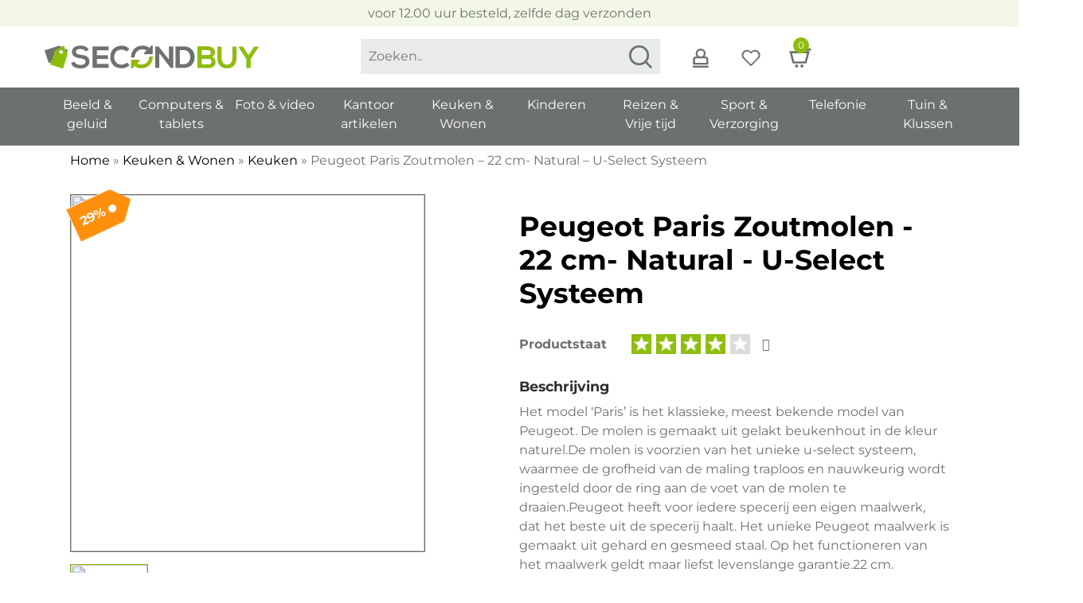

--- FILE ---
content_type: text/html; charset=UTF-8
request_url: https://second-buy.nl/p/peugeot-paris-zoutmolen-22-cm-natural-u-select-systeem/
body_size: 13853
content:
<!DOCTYPE html>
<html lang="nl">
<head>

	<script id="Cookiebot" src="https://consent.cookiebot.com/uc.js" data-cbid="47049a33-0d1e-418f-8e95-7eb98925da8d" data-blockingmode="auto" type="text/javascript"></script>

	<!-- Google Tag Manager -->
	<script>(function(w,d,s,l,i){w[l]=w[l]||[];w[l].push({'gtm.start':
	new Date().getTime(),event:'gtm.js'});var f=d.getElementsByTagName(s)[0],
	j=d.createElement(s),dl=l!='dataLayer'?'&l='+l:'';j.async=true;j.src=
	'https://www.googletagmanager.com/gtm.js?id='+i+dl;f.parentNode.insertBefore(j,f);
	})(window,document,'script','dataLayer','GTM-53XLWSH');</script>
	<!-- End Google Tag Manager -->

	<link rel="preload" href="https://second-buy.nl/app/themes/go-online/css/bootstrap.min.css" as="style"/>
	<link href="https://second-buy.nl/app/themes/go-online-child/style.css" rel="preload" as="style" />  
	<link href="https://second-buy.nl/app/themes/go-online-child/css/responsive.css" rel="preload" as="style" />  

	<link href="https://second-buy.nl/app/themes/go-online/css/bootstrap.min.css?v=1.0.0" rel="stylesheet" />
	<link href="https://second-buy.nl/app/themes/go-online-child/style.css?v=1.0.5" rel="stylesheet" />
	<link href="https://second-buy.nl/app/themes/go-online-child/css/responsive.css?v=1.0.7" rel="stylesheet" />

	<meta charset="UTF-8">
	<meta http-equiv="X-UA-Compatible" content="IE=edge" />
	<meta http-equiv="content-type" content="text/html; charset=utf-8" />
	<meta name="viewport" content="width=device-width, initial-scale=1, maximum-scale=1" />
	<title>Dé allergoedkoopste Peugeot Paris Zoutmolen - 22 cm- Natural - U-Select Systeem kopen? | Second-Buy</title>	  	
	
	<link rel="apple-touch-icon" sizes="180x180" href="https://second-buy.nl/app/themes/go-online-child/apple-touch-icon.png">
	<link rel="icon" type="image/png" sizes="32x32" href="https://second-buy.nl/app/themes/go-online-child/favicon-32x32.png">
	<link rel="icon" type="image/png" sizes="16x16" href="https://second-buy.nl/app/themes/go-online-child/favicon-16x16.png">
	<link rel="mask-icon" href="https://second-buy.nl/app/themes/go-online-child/safari-pinned-tab.svg" color="#ffffff">
	<meta name="msapplication-TileColor" content="#ffffff">
	<meta name="theme-color" content="#ffffff">
	
	<div id="google_translate_element"></div>
	<script type="text/javascript">
	  function googleTranslateElementInit() {
	    new google.translate.TranslateElement({pageLanguage: 'nl', includedLanguages: 'fr,en,nl', layout: google.translate.TranslateElement.InlineLayout.SIMPLE, autoDisplay: false}, 'google_translate_element');
	  }
	</script>
	<script src="//translate.google.com/translate_a/element.js?cb=googleTranslateElementInit" type="text/javascript"></script>

				<link rel="canonical" href="https://second-buy.nl/peugeot-paris-zoutmolen-22-cm-natural-u-select-systeem" />
			
	<script rel="preload" src="https://second-buy.nl/app/themes/go-online/js/jquery-3.6.4.min.js" as="script"></script>
	<!-- <link rel="preconnect" href="https://kit.fontawesome.com" crossorigin />
	<link rel="dns-prefetch" href="https://kit.fontawesome.com" /> -->

	
<!-- Search Engine Optimization door Rank Math - https://rankmath.com/ -->
<meta name="description" content="Op zoek naar een dé allergoedkoopste Peugeot Paris Zoutmolen - 22 cm- Natural - U-Select Systeem? Bestel direct online bij SecondBuy. Super scherpe prijzen en"/>
<meta name="robots" content="follow, index, max-snippet:-1, max-video-preview:-1, max-image-preview:large"/>
<link rel="canonical" href="https://second-buy.nl/p/peugeot-paris-zoutmolen-22-cm-natural-u-select-systeem/" />
<meta property="og:locale" content="nl_NL" />
<meta property="og:type" content="product" />
<meta property="og:title" content="Dé allergoedkoopste Peugeot Paris Zoutmolen - 22 cm- Natural - U-Select Systeem kopen? | Second-Buy" />
<meta property="og:description" content="Op zoek naar een dé allergoedkoopste Peugeot Paris Zoutmolen - 22 cm- Natural - U-Select Systeem? Bestel direct online bij SecondBuy. Super scherpe prijzen en" />
<meta property="og:url" content="https://second-buy.nl/p/peugeot-paris-zoutmolen-22-cm-natural-u-select-systeem/" />
<meta property="og:site_name" content="SecondBuy" />
<meta property="og:updated_time" content="2025-04-11T23:53:30+02:00" />
<meta property="og:image" content="https://second-buy.nl/app/uploads/peugeot-paris-zoutmolen-22-cm-natural-u-select-systeem-9052.png" />
<meta property="og:image:secure_url" content="https://second-buy.nl/app/uploads/peugeot-paris-zoutmolen-22-cm-natural-u-select-systeem-9052.png" />
<meta property="og:image:width" content="514" />
<meta property="og:image:height" content="530" />
<meta property="og:image:alt" content="Peugeot Paris Zoutmolen &#8211; 22 cm- Natural &#8211; U-Select Systeem" />
<meta property="og:image:type" content="image/png" />
<meta property="product:price:amount" content="38.99" />
<meta property="product:price:currency" content="EUR" />
<meta name="twitter:card" content="summary_large_image" />
<meta name="twitter:title" content="Dé allergoedkoopste Peugeot Paris Zoutmolen - 22 cm- Natural - U-Select Systeem kopen? | Second-Buy" />
<meta name="twitter:description" content="Op zoek naar een dé allergoedkoopste Peugeot Paris Zoutmolen - 22 cm- Natural - U-Select Systeem? Bestel direct online bij SecondBuy. Super scherpe prijzen en" />
<meta name="twitter:image" content="https://second-buy.nl/app/uploads/peugeot-paris-zoutmolen-22-cm-natural-u-select-systeem-9052.png" />
<meta name="twitter:label1" content="Prijs" />
<meta name="twitter:data1" content="&euro;&nbsp;38,99" />
<meta name="twitter:label2" content="Beschikbaarheid" />
<meta name="twitter:data2" content="Uitverkocht" />
<script type="application/ld+json" class="rank-math-schema">{"@context":"https://schema.org","@graph":[{"@type":"Organization","@id":"https://second-buy.nl/#organization","name":"SecondBuy","url":"https://second-buy.nl","logo":{"@type":"ImageObject","@id":"https://second-buy.nl/#logo","url":"https://second-buy.nl/app/uploads/2023/04/logo-secondbuy.webp","contentUrl":"https://second-buy.nl/app/uploads/2023/04/logo-secondbuy.webp","caption":"SecondBuy","inLanguage":"nl-NL"}},{"@type":"WebSite","@id":"https://second-buy.nl/#website","url":"https://second-buy.nl","name":"SecondBuy","publisher":{"@id":"https://second-buy.nl/#organization"},"inLanguage":"nl-NL"},{"@type":"ImageObject","@id":"https://second-buy.nl/app/uploads/peugeot-paris-zoutmolen-22-cm-natural-u-select-systeem-9052.png","url":"https://second-buy.nl/app/uploads/peugeot-paris-zoutmolen-22-cm-natural-u-select-systeem-9052.png","width":"514","height":"530","inLanguage":"nl-NL"},{"@type":"BreadcrumbList","@id":"https://second-buy.nl/p/peugeot-paris-zoutmolen-22-cm-natural-u-select-systeem/#breadcrumb","itemListElement":[{"@type":"ListItem","position":"1","item":{"@id":"https://second-buy.nl","name":"Home"}},{"@type":"ListItem","position":"2","item":{"@id":"https://second-buy.nl/c/keuken-wonen/","name":"Keuken &amp; Wonen"}},{"@type":"ListItem","position":"3","item":{"@id":"https://second-buy.nl/c/keuken-wonen/keuken/","name":"Keuken"}},{"@type":"ListItem","position":"4","item":{"@id":"https://second-buy.nl/p/peugeot-paris-zoutmolen-22-cm-natural-u-select-systeem/","name":"Peugeot Paris Zoutmolen &#8211; 22 cm- Natural &#8211; U-Select Systeem"}}]},{"@type":"ItemPage","@id":"https://second-buy.nl/p/peugeot-paris-zoutmolen-22-cm-natural-u-select-systeem/#webpage","url":"https://second-buy.nl/p/peugeot-paris-zoutmolen-22-cm-natural-u-select-systeem/","name":"D\u00e9 allergoedkoopste Peugeot Paris Zoutmolen - 22 cm- Natural - U-Select Systeem kopen? | Second-Buy","datePublished":"2023-11-15T09:44:00+01:00","dateModified":"2025-04-11T23:53:30+02:00","isPartOf":{"@id":"https://second-buy.nl/#website"},"primaryImageOfPage":{"@id":"https://second-buy.nl/app/uploads/peugeot-paris-zoutmolen-22-cm-natural-u-select-systeem-9052.png"},"inLanguage":"nl-NL","breadcrumb":{"@id":"https://second-buy.nl/p/peugeot-paris-zoutmolen-22-cm-natural-u-select-systeem/#breadcrumb"}},{"@type":"Product","name":"D\u00e9 allergoedkoopste Peugeot Paris Zoutmolen - 22 cm- Natural - U-Select Systeem kopen? | Second-Buy","description":"Op zoek naar een d\u00e9 allergoedkoopste Peugeot Paris Zoutmolen - 22 cm- Natural - U-Select Systeem? Bestel direct online bij SecondBuy. Super scherpe prijzen en snel geleverd.","sku":"4006950023324","category":"Keuken &amp; Wonen &gt; Keuken","mainEntityOfPage":{"@id":"https://second-buy.nl/p/peugeot-paris-zoutmolen-22-cm-natural-u-select-systeem/#webpage"},"image":[{"@type":"ImageObject","url":"https://second-buy.nl/app/uploads/peugeot-paris-zoutmolen-22-cm-natural-u-select-systeem-9052.png","height":"530","width":"514"}],"offers":{"@type":"Offer","price":"38.99","priceCurrency":"EUR","priceValidUntil":"2027-12-31","availability":"https://schema.org/OutOfStock","itemCondition":"NewCondition","url":"https://second-buy.nl/p/peugeot-paris-zoutmolen-22-cm-natural-u-select-systeem/","seller":{"@type":"Organization","@id":"https://second-buy.nl/","name":"SecondBuy","url":"https://second-buy.nl","logo":"https://second-buy.nl/app/uploads/2023/04/logo-secondbuy.webp"},"priceSpecification":{"price":"38.99","priceCurrency":"EUR","valueAddedTaxIncluded":"true"}},"@id":"https://second-buy.nl/p/peugeot-paris-zoutmolen-22-cm-natural-u-select-systeem/#richSnippet"}]}</script>
<!-- /Rank Math WordPress SEO plugin -->

<link rel='dns-prefetch' href='//www.googletagmanager.com' />
<link rel="https://api.w.org/" href="https://second-buy.nl/wp-json/" /><link rel="alternate" type="application/json" href="https://second-buy.nl/wp-json/wp/v2/product/9052" /><link rel='shortlink' href='https://second-buy.nl/?p=9052' />
<link rel="alternate" type="application/json+oembed" href="https://second-buy.nl/wp-json/oembed/1.0/embed?url=https%3A%2F%2Fsecond-buy.nl%2Fp%2Fpeugeot-paris-zoutmolen-22-cm-natural-u-select-systeem%2F" />
<link rel="alternate" type="text/xml+oembed" href="https://second-buy.nl/wp-json/oembed/1.0/embed?url=https%3A%2F%2Fsecond-buy.nl%2Fp%2Fpeugeot-paris-zoutmolen-22-cm-natural-u-select-systeem%2F&#038;format=xml" />
	<noscript><style>.woocommerce-product-gallery{ opacity: 1 !important; }</style></noscript>
	
</head> 
<body>

<!-- <script id="CookieDeclaration" src="https://consent.cookiebot.com/47049a33-0d1e-418f-8e95-7eb98925da8d/cd.js" type="text/javascript" async></script> -->

<!-- Google Tag Manager (noscript) -->
<noscript><iframe src="https://www.googletagmanager.com/ns.html?id=GTM-53XLWSH"
height="0" width="0" style="display:none;visibility:hidden"></iframe></noscript>
<!-- End Google Tag Manager (noscript) -->


<div class="topbalk d-block d-lg-none">
	<div class="container-fluid">
		<div class="row">
			<div class="col-12">
				<figure class="logo"><a href="https://second-buy.nl"><img src="https://second-buy.nl/app/themes/go-online-child/img/logo.webp" class="contain" alt="Logo Second-Buy" /></a></figure>
			</div>
		</div>
	</div>
</div>

<nav class="mobile d-block d-lg-none">
	<figure class="text-center"><a href="https://second-buy.nl/mijn-account/"><img class="valign" src="https://second-buy.nl/app/themes/go-online-child/img//account-w.webp" /></a></figure>
	<figure class="text-center"><a href="https://second-buy.nl/wensenlijst/"><img class="valign" src="https://second-buy.nl/app/themes/go-online-child/img//wishlist-w.webp" /></a></figure>
	<figure class="text-center"><a href="https://second-buy.nl/winkelwagen/"><img class="valign" src="https://second-buy.nl/app/themes/go-online-child/img//cart-w.webp" /><span class="aantal-items text-center">0</span></a></figure>
	<figure class="text-center hamburger-menu"><i class="fas fa-bars valign"></i></figure>
</nav>

<div class="mobile-menu-container d-block d-lg-none">

	<div class="container-fluid">

		<div class="row">
			<div class="col-8 pr-0">
				<figure class="logo text-center"><a href="https://second-buy.nl"><img src="https://second-buy.nl/app/themes/go-online-child/img/logo.webp" class="contain" alt="Logo Second-Buy" /></a></figure>
			</div>
			<div class="col-4 text-right">
				<div class="menu-sluiten text-center valign"><i class="fas fa-times"></i></div>
			</div>
		</div>
		
		<div class="row">
			<div class="col-12">
									<section class="search">
    <input type="text" class="livesearch" id="live-search" placeholder="Zoeken.." />
    <section class="live-search-results"></section>
</section>

							</div>
		</div>

					<section class="mobile-nav-cats">
				<div class="row">
									<div class="col-12 single-nav-cat">
						<h3 class="hoofd-menu-item" data-link="https://second-buy.nl/c/beeld-geluid/">Beeld &amp; geluid</h3>

													<div class="cat-tab">
								<div class="row">
																		<div class="col-6">
										<ul>
										<li><strong><a href="https://second-buy.nl/c/beeld-geluid/beeld/">Beeld</a></strong></li>

																					<ul class="subcategorieen">
																									<li><a href="https://second-buy.nl/c/beeld-geluid/beeld/beamers/">Beamers</a></li>
																									<li><a href="https://second-buy.nl/c/beeld-geluid/beeld/televisies/">Televisies</a></li>
																							</ul>
																				</ul>
									</div>
																		<div class="col-6">
										<ul>
										<li><strong><a href="https://second-buy.nl/c/beeld-geluid/muziek/">Muziek</a></strong></li>

																					<ul class="subcategorieen">
																									<li><a href="https://second-buy.nl/c/beeld-geluid/muziek/hoofdtelefoons-en-oordopjes/">Hoofdtelefoons en oordopjes</a></li>
																									<li><a href="https://second-buy.nl/c/beeld-geluid/muziek/speakers/">Speakers</a></li>
																							</ul>
																				</ul>
									</div>
																	</div>
							</div>
											</div>
									<div class="col-12 single-nav-cat">
						<h3 class="hoofd-menu-item" data-link="https://second-buy.nl/c/computers-tablets/">Computers &amp; tablets</h3>

													<div class="cat-tab">
								<div class="row">
																		<div class="col-6">
										<ul>
										<li><strong><a href="https://second-buy.nl/c/computers-tablets/computer-accessoires/">Computer accessoires</a></strong></li>

																					<ul class="subcategorieen">
																									<li><a href="https://second-buy.nl/c/computers-tablets/computer-accessoires/harde-schijven/">Harde schijven</a></li>
																									<li><a href="https://second-buy.nl/c/computers-tablets/computer-accessoires/printers/">Printers</a></li>
																									<li><a href="https://second-buy.nl/c/computers-tablets/computer-accessoires/toetsenbord-en-muis/">Toetsenbord en muis</a></li>
																							</ul>
																				</ul>
									</div>
																		<div class="col-6">
										<ul>
										<li><strong><a href="https://second-buy.nl/c/computers-tablets/desktops/">Desktops</a></strong></li>

																					<ul class="subcategorieen">
																									<li><a href="https://second-buy.nl/c/computers-tablets/desktops/imacs/">iMacs</a></li>
																									<li><a href="https://second-buy.nl/c/computers-tablets/desktops/windows-desktops/">Windows desktops</a></li>
																							</ul>
																				</ul>
									</div>
																		<div class="col-6">
										<ul>
										<li><strong><a href="https://second-buy.nl/c/computers-tablets/gaming/">Gaming</a></strong></li>

																					<ul class="subcategorieen">
																									<li><a href="https://second-buy.nl/c/computers-tablets/gaming/game-consoles/">Game consoles</a></li>
																									<li><a href="https://second-buy.nl/c/computers-tablets/gaming/gaming-accessoires/">Gaming accessoires</a></li>
																									<li><a href="https://second-buy.nl/c/computers-tablets/gaming/gaming-desktops/">Gaming desktops</a></li>
																									<li><a href="https://second-buy.nl/c/computers-tablets/gaming/gaming-laptops-gaming/">Gaming laptops</a></li>
																							</ul>
																				</ul>
									</div>
																		<div class="col-6">
										<ul>
										<li><strong><a href="https://second-buy.nl/c/computers-tablets/laptops/">Laptops</a></strong></li>

																					<ul class="subcategorieen">
																									<li><a href="https://second-buy.nl/c/computers-tablets/laptops/chromebooks/">Chromebooks</a></li>
																									<li><a href="https://second-buy.nl/c/computers-tablets/laptops/gaming-laptops/">Gaming laptops</a></li>
																									<li><a href="https://second-buy.nl/c/computers-tablets/laptops/windows-laptops/">Windows laptops</a></li>
																							</ul>
																				</ul>
									</div>
																		<div class="col-6">
										<ul>
										<li><strong><a href="https://second-buy.nl/c/computers-tablets/monitoren/">Monitoren</a></strong></li>

																				</ul>
									</div>
																		<div class="col-6">
										<ul>
										<li><strong><a href="https://second-buy.nl/c/computers-tablets/netwerk/">Netwerk</a></strong></li>

																				</ul>
									</div>
																		<div class="col-6">
										<ul>
										<li><strong><a href="https://second-buy.nl/c/computers-tablets/tablets/">Tablets</a></strong></li>

																					<ul class="subcategorieen">
																									<li><a href="https://second-buy.nl/c/computers-tablets/tablets/android-tablets/">Android tablets</a></li>
																									<li><a href="https://second-buy.nl/c/computers-tablets/tablets/ipads/">iPads</a></li>
																							</ul>
																				</ul>
									</div>
																	</div>
							</div>
											</div>
									<div class="col-12 single-nav-cat">
						<h3 class="hoofd-menu-item" data-link="https://second-buy.nl/c/foto-video/">Foto &amp; video</h3>

													<div class="cat-tab">
								<div class="row">
																		<div class="col-6">
										<ul>
										<li><strong><a href="https://second-buy.nl/c/foto-video/foto-en-video/">Foto en video</a></strong></li>

																					<ul class="subcategorieen">
																									<li><a href="https://second-buy.nl/c/foto-video/foto-en-video/cameras/">Camera's</a></li>
																							</ul>
																				</ul>
									</div>
																	</div>
							</div>
											</div>
									<div class="col-12 single-nav-cat">
						<h3 class="hoofd-menu-item" data-link="https://second-buy.nl/c/kantoor-artikelen/">Kantoor artikelen</h3>

											</div>
									<div class="col-12 single-nav-cat">
						<h3 class="hoofd-menu-item" data-link="https://second-buy.nl/c/keuken-wonen/">Keuken &amp; Wonen</h3>

													<div class="cat-tab">
								<div class="row">
																		<div class="col-6">
										<ul>
										<li><strong><a href="https://second-buy.nl/c/keuken-wonen/keuken/">Keuken</a></strong></li>

																					<ul class="subcategorieen">
																									<li><a href="https://second-buy.nl/c/keuken-wonen/keuken/gasfornuizen/">Gasfornuizen</a></li>
																									<li><a href="https://second-buy.nl/c/keuken-wonen/keuken/keukenapparatuur/">Keukenapparatuur</a></li>
																									<li><a href="https://second-buy.nl/c/keuken-wonen/keuken/koelkasten-en-vriezers/">Koelkasten en vriezers</a></li>
																									<li><a href="https://second-buy.nl/c/keuken-wonen/keuken/koffiezetapparaten/">Koffiezetapparaten</a></li>
																									<li><a href="https://second-buy.nl/c/keuken-wonen/keuken/magnetrons/">Magnetrons</a></li>
																									<li><a href="https://second-buy.nl/c/keuken-wonen/keuken/ovens/">Ovens</a></li>
																									<li><a href="https://second-buy.nl/c/keuken-wonen/keuken/pannen/">Pannen</a></li>
																							</ul>
																				</ul>
									</div>
																		<div class="col-6">
										<ul>
										<li><strong><a href="https://second-buy.nl/c/keuken-wonen/wonen/">Wonen</a></strong></li>

																					<ul class="subcategorieen">
																									<li><a href="https://second-buy.nl/c/keuken-wonen/wonen/huishoudelijk/">Huishoudelijk</a></li>
																									<li><a href="https://second-buy.nl/c/keuken-wonen/wonen/inrichting/">Inrichting</a></li>
																									<li><a href="https://second-buy.nl/c/keuken-wonen/wonen/klimaatbeheersing/">Klimaatbeheersing</a></li>
																									<li><a href="https://second-buy.nl/c/keuken-wonen/wonen/prullenbakken/">Prullenbakken</a></li>
																									<li><a href="https://second-buy.nl/c/keuken-wonen/wonen/smarthome/">Smarthome</a></li>
																									<li><a href="https://second-buy.nl/c/keuken-wonen/wonen/stofzuigers/">Stofzuigers</a></li>
																									<li><a href="https://second-buy.nl/c/keuken-wonen/wonen/stoomreinigers/">Stoomreinigers</a></li>
																									<li><a href="https://second-buy.nl/c/keuken-wonen/wonen/strijkijzers/">Strijkijzers</a></li>
																									<li><a href="https://second-buy.nl/c/keuken-wonen/wonen/verlichting/">Verlichting</a></li>
																							</ul>
																				</ul>
									</div>
																	</div>
							</div>
											</div>
									<div class="col-12 single-nav-cat">
						<h3 class="hoofd-menu-item" data-link="https://second-buy.nl/c/kinderen/">Kinderen</h3>

											</div>
									<div class="col-12 single-nav-cat">
						<h3 class="hoofd-menu-item" data-link="https://second-buy.nl/c/reizen-vrije-tijd/">Reizen &amp; Vrije tijd</h3>

													<div class="cat-tab">
								<div class="row">
																		<div class="col-6">
										<ul>
										<li><strong><a href="https://second-buy.nl/c/reizen-vrije-tijd/reizen/">Reizen</a></strong></li>

																					<ul class="subcategorieen">
																									<li><a href="https://second-buy.nl/c/reizen-vrije-tijd/reizen/auto-en-fiets-accessoires/">Auto en fiets accessoires</a></li>
																									<li><a href="https://second-buy.nl/c/reizen-vrije-tijd/reizen/koffers-en-tassen/">Koffers en tassen</a></li>
																							</ul>
																				</ul>
									</div>
																		<div class="col-6">
										<ul>
										<li><strong><a href="https://second-buy.nl/c/reizen-vrije-tijd/vrije-tijd/">Vrije tijd</a></strong></li>

																					<ul class="subcategorieen">
																									<li><a href="https://second-buy.nl/c/reizen-vrije-tijd/vrije-tijd/speelgoed/">Speelgoed</a></li>
																							</ul>
																				</ul>
									</div>
																	</div>
							</div>
											</div>
									<div class="col-12 single-nav-cat">
						<h3 class="hoofd-menu-item" data-link="https://second-buy.nl/c/sport-verzorging/">Sport &amp; Verzorging</h3>

													<div class="cat-tab">
								<div class="row">
																		<div class="col-6">
										<ul>
										<li><strong><a href="https://second-buy.nl/c/sport-verzorging/sport/">Sport</a></strong></li>

																					<ul class="subcategorieen">
																									<li><a href="https://second-buy.nl/c/sport-verzorging/sport/bescherming/">Bescherming</a></li>
																									<li><a href="https://second-buy.nl/c/sport-verzorging/sport/fitnessapparaten/">Fitnessapparaten</a></li>
																									<li><a href="https://second-buy.nl/c/sport-verzorging/sport/sporthorloges/">Sporthorloges</a></li>
																							</ul>
																				</ul>
									</div>
																		<div class="col-6">
										<ul>
										<li><strong><a href="https://second-buy.nl/c/sport-verzorging/verzorging/">Verzorging</a></strong></li>

																					<ul class="subcategorieen">
																									<li><a href="https://second-buy.nl/c/sport-verzorging/verzorging/haarverzorging/">Haarverzorging</a></li>
																									<li><a href="https://second-buy.nl/c/sport-verzorging/verzorging/scheerapparaten/">Scheerapparaten</a></li>
																									<li><a href="https://second-buy.nl/c/sport-verzorging/verzorging/tandenborstels/">Tandenborstels</a></li>
																							</ul>
																				</ul>
									</div>
																	</div>
							</div>
											</div>
									<div class="col-12 single-nav-cat">
						<h3 class="hoofd-menu-item" data-link="https://second-buy.nl/c/telefonie/">Telefonie</h3>

													<div class="cat-tab">
								<div class="row">
																		<div class="col-6">
										<ul>
										<li><strong><a href="https://second-buy.nl/c/telefonie/accessoires/">Accessoires</a></strong></li>

																					<ul class="subcategorieen">
																									<li><a href="https://second-buy.nl/c/telefonie/accessoires/hoezen-en-covers/">Hoezen en covers</a></li>
																									<li><a href="https://second-buy.nl/c/telefonie/accessoires/powerbanks-en-opladers/">Powerbanks en opladers</a></li>
																							</ul>
																				</ul>
									</div>
																		<div class="col-6">
										<ul>
										<li><strong><a href="https://second-buy.nl/c/telefonie/telefoons/">Telefoons</a></strong></li>

																					<ul class="subcategorieen">
																									<li><a href="https://second-buy.nl/c/telefonie/telefoons/android-telefoons-telefoons-telefonie/">Android telefoons</a></li>
																							</ul>
																				</ul>
									</div>
																	</div>
							</div>
											</div>
									<div class="col-12 single-nav-cat">
						<h3 class="hoofd-menu-item" data-link="https://second-buy.nl/c/tuin-klussen/">Tuin &amp; Klussen</h3>

													<div class="cat-tab">
								<div class="row">
																		<div class="col-6">
										<ul>
										<li><strong><a href="https://second-buy.nl/c/tuin-klussen/klussen/">Klussen</a></strong></li>

																					<ul class="subcategorieen">
																									<li><a href="https://second-buy.nl/c/tuin-klussen/klussen/boormachines/">Boormachines</a></li>
																									<li><a href="https://second-buy.nl/c/tuin-klussen/klussen/grasmaaier/">Grasmaaier</a></li>
																									<li><a href="https://second-buy.nl/c/tuin-klussen/klussen/hogedrukreinigers-klussen/">Hogedrukreinigers</a></li>
																									<li><a href="https://second-buy.nl/c/tuin-klussen/klussen/waterpompen-klussen/">Waterpompen</a></li>
																							</ul>
																				</ul>
									</div>
																		<div class="col-6">
										<ul>
										<li><strong><a href="https://second-buy.nl/c/tuin-klussen/tuin/">Tuin</a></strong></li>

																					<ul class="subcategorieen">
																									<li><a href="https://second-buy.nl/c/tuin-klussen/tuin/barbecues/">Barbecues</a></li>
																									<li><a href="https://second-buy.nl/c/tuin-klussen/tuin/grasmaaiers/">Grasmaaiers</a></li>
																									<li><a href="https://second-buy.nl/c/tuin-klussen/tuin/hogedrukreinigers/">Hogedrukreinigers</a></li>
																									<li><a href="https://second-buy.nl/c/tuin-klussen/tuin/sproeiers/">Sproeiers</a></li>
																									<li><a href="https://second-buy.nl/c/tuin-klussen/tuin/waterpompen/">Waterpompen</a></li>
																							</ul>
																				</ul>
									</div>
																	</div>
							</div>
											</div>
								</div>
			</section>
		
		<div class="row">
			<div class="col-12">
				<ul class="mobile-menu">
					
													<li><a href="https://second-buy.nl/assortiment/">Assortiment</a></li>
						
					
													<li><a href="https://second-buy.nl/wensenlijst/">Wensenlijst</a></li>
						
					
													<li><a href="https://second-buy.nl/winkelwagen/">Winkelwagen</a></li>
						
									</ul>
			</div>
		</div>

		<div class="row">
			<div class="col-12">
				<section class="kies-taal">
					<ul class="translation-links">
					  <li><a href="#" class="english" data-lang="Engels"><img class="contain lazy" data-src="https://second-buy.nl/app/themes/go-online-child/img//engels.webp" src=""/></a></li>
					  <li><a href="#" class="french" data-lang="Frans"><img class="contain lazy" data-src="https://second-buy.nl/app/themes/go-online-child/img//frans.webp" src="" /></a></li>
					  <li><a href="#" class="dutch" data-lang="Nederlands"><img class="contain lazy" data-src="https://second-buy.nl/app/themes/go-online-child/img//nederlands.webp" src="" /></a></li>
					</ul>
				</section>
			</div>
		</div>

	</div>
</div>

<div class="placeholder d-none d-lg-block"></div>
<header class="desktop d-none d-lg-block">

	<div class="verzending-alert text-center">voor 12.00 uur besteld, zelfde dag verzonden</div>

	<div class="header-midden">
		<div class="container-fluid">
			<div class="row">
				<div class="col-lg-4 col-xl-4">
					<figure class="logo valign"><a href="https://second-buy.nl"><img src="https://second-buy.nl/app/themes/go-online-child/img/logo.webp" class="contain" alt="Logo Second-Buy" /></a></figure>
				</div>
				<div class="col-lg-8 col-xl-8 text-right">

					<div class="header-container">
													<section class="search">
    <input type="text" class="livesearch" id="live-search" placeholder="Zoeken.." />
    <section class="live-search-results"></section>
</section>

						
						<section class="account-acties">
							<div class="account-acties-inner valign">
								<figure class="text-center"><a href="https://second-buy.nl/mijn-account/"><img src="https://second-buy.nl/app/themes/go-online-child/img//account.svg" class="contain" /></a></figure>
								<figure class="text-center"><a href="https://second-buy.nl/wensenlijst/"><img src="https://second-buy.nl/app/themes/go-online-child/img//heart.svg" class="contain" /></a></figure>
								<figure class="text-center"><a href="https://second-buy.nl/winkelwagen/">
									<img src="https://second-buy.nl/app/themes/go-online-child/img//cart.svg" class="contain" />
									<span class="aantal-items text-center">0</span></a>
									</a>
								</figure>
							</div>
						</section>

						<section class="kies-taal">
							<ul class="translation-links valign">
							  <li><a href="#" class="english" data-lang="Engels"><img class="contain lazy" data-src="https://second-buy.nl/app/themes/go-online-child/img//engels.webp" src=""/></a></li>
							  <li><a href="#" class="french" data-lang="Frans"><img class="contain lazy" data-src="https://second-buy.nl/app/themes/go-online-child/img//frans.webp" src="" /></a></li>
							  <li><a href="#" class="dutch" data-lang="Nederlands"><img class="contain lazy" data-src="https://second-buy.nl/app/themes/go-online-child/img//nederlands.webp" src="" /></a></li>
							</ul>
						</section>

					</div>

				</div>
			</div>
		</div>
	</div>

	<nav class="desktop-menu d-none d-lg-block">
		<div class="container-fluid">
							<ul>
											<li class="hoofd-menu-item text-center"><a href="https://second-buy.nl/c/beeld-geluid/">Beeld &amp; geluid</a>

															<div class="submenu text-left">
									<div class="container-fluid">
																					<ul>
												<li><strong><a href="https://second-buy.nl/c/beeld-geluid/beeld/">Beeld</a></strong></li>

																																							<li><a href="https://second-buy.nl/c/beeld-geluid/beeld/beamers/">Beamers</a></li>
																											<li><a href="https://second-buy.nl/c/beeld-geluid/beeld/televisies/">Televisies</a></li>
																																				</ul>
																					<ul>
												<li><strong><a href="https://second-buy.nl/c/beeld-geluid/muziek/">Muziek</a></strong></li>

																																							<li><a href="https://second-buy.nl/c/beeld-geluid/muziek/hoofdtelefoons-en-oordopjes/">Hoofdtelefoons en oordopjes</a></li>
																											<li><a href="https://second-buy.nl/c/beeld-geluid/muziek/speakers/">Speakers</a></li>
																																				</ul>
																			</div>
								</div>
							
						</li>
											<li class="hoofd-menu-item text-center"><a href="https://second-buy.nl/c/computers-tablets/">Computers &amp; tablets</a>

															<div class="submenu text-left">
									<div class="container-fluid">
																					<ul>
												<li><strong><a href="https://second-buy.nl/c/computers-tablets/computer-accessoires/">Computer accessoires</a></strong></li>

																																							<li><a href="https://second-buy.nl/c/computers-tablets/computer-accessoires/harde-schijven/">Harde schijven</a></li>
																											<li><a href="https://second-buy.nl/c/computers-tablets/computer-accessoires/printers/">Printers</a></li>
																											<li><a href="https://second-buy.nl/c/computers-tablets/computer-accessoires/toetsenbord-en-muis/">Toetsenbord en muis</a></li>
																																				</ul>
																					<ul>
												<li><strong><a href="https://second-buy.nl/c/computers-tablets/desktops/">Desktops</a></strong></li>

																																							<li><a href="https://second-buy.nl/c/computers-tablets/desktops/imacs/">iMacs</a></li>
																											<li><a href="https://second-buy.nl/c/computers-tablets/desktops/windows-desktops/">Windows desktops</a></li>
																																				</ul>
																					<ul>
												<li><strong><a href="https://second-buy.nl/c/computers-tablets/gaming/">Gaming</a></strong></li>

																																							<li><a href="https://second-buy.nl/c/computers-tablets/gaming/game-consoles/">Game consoles</a></li>
																											<li><a href="https://second-buy.nl/c/computers-tablets/gaming/gaming-accessoires/">Gaming accessoires</a></li>
																											<li><a href="https://second-buy.nl/c/computers-tablets/gaming/gaming-desktops/">Gaming desktops</a></li>
																											<li><a href="https://second-buy.nl/c/computers-tablets/gaming/gaming-laptops-gaming/">Gaming laptops</a></li>
																																				</ul>
																					<ul>
												<li><strong><a href="https://second-buy.nl/c/computers-tablets/laptops/">Laptops</a></strong></li>

																																							<li><a href="https://second-buy.nl/c/computers-tablets/laptops/chromebooks/">Chromebooks</a></li>
																											<li><a href="https://second-buy.nl/c/computers-tablets/laptops/gaming-laptops/">Gaming laptops</a></li>
																											<li><a href="https://second-buy.nl/c/computers-tablets/laptops/windows-laptops/">Windows laptops</a></li>
																																				</ul>
																					<ul>
												<li><strong><a href="https://second-buy.nl/c/computers-tablets/monitoren/">Monitoren</a></strong></li>

																							</ul>
																					<ul>
												<li><strong><a href="https://second-buy.nl/c/computers-tablets/netwerk/">Netwerk</a></strong></li>

																							</ul>
																					<ul>
												<li><strong><a href="https://second-buy.nl/c/computers-tablets/tablets/">Tablets</a></strong></li>

																																							<li><a href="https://second-buy.nl/c/computers-tablets/tablets/android-tablets/">Android tablets</a></li>
																											<li><a href="https://second-buy.nl/c/computers-tablets/tablets/ipads/">iPads</a></li>
																																				</ul>
																			</div>
								</div>
							
						</li>
											<li class="hoofd-menu-item text-center"><a href="https://second-buy.nl/c/foto-video/">Foto &amp; video</a>

															<div class="submenu text-left">
									<div class="container-fluid">
																					<ul>
												<li><strong><a href="https://second-buy.nl/c/foto-video/foto-en-video/">Foto en video</a></strong></li>

																																							<li><a href="https://second-buy.nl/c/foto-video/foto-en-video/cameras/">Camera&#039;s</a></li>
																																				</ul>
																			</div>
								</div>
							
						</li>
											<li class="hoofd-menu-item text-center"><a href="https://second-buy.nl/c/kantoor-artikelen/">Kantoor artikelen</a>

							
						</li>
											<li class="hoofd-menu-item text-center"><a href="https://second-buy.nl/c/keuken-wonen/">Keuken &amp; Wonen</a>

															<div class="submenu text-left">
									<div class="container-fluid">
																					<ul>
												<li><strong><a href="https://second-buy.nl/c/keuken-wonen/keuken/">Keuken</a></strong></li>

																																							<li><a href="https://second-buy.nl/c/keuken-wonen/keuken/gasfornuizen/">Gasfornuizen</a></li>
																											<li><a href="https://second-buy.nl/c/keuken-wonen/keuken/keukenapparatuur/">Keukenapparatuur</a></li>
																											<li><a href="https://second-buy.nl/c/keuken-wonen/keuken/koelkasten-en-vriezers/">Koelkasten en vriezers</a></li>
																											<li><a href="https://second-buy.nl/c/keuken-wonen/keuken/koffiezetapparaten/">Koffiezetapparaten</a></li>
																											<li><a href="https://second-buy.nl/c/keuken-wonen/keuken/magnetrons/">Magnetrons</a></li>
																											<li><a href="https://second-buy.nl/c/keuken-wonen/keuken/ovens/">Ovens</a></li>
																											<li><a href="https://second-buy.nl/c/keuken-wonen/keuken/pannen/">Pannen</a></li>
																																				</ul>
																					<ul>
												<li><strong><a href="https://second-buy.nl/c/keuken-wonen/wonen/">Wonen</a></strong></li>

																																							<li><a href="https://second-buy.nl/c/keuken-wonen/wonen/huishoudelijk/">Huishoudelijk</a></li>
																											<li><a href="https://second-buy.nl/c/keuken-wonen/wonen/inrichting/">Inrichting</a></li>
																											<li><a href="https://second-buy.nl/c/keuken-wonen/wonen/klimaatbeheersing/">Klimaatbeheersing</a></li>
																											<li><a href="https://second-buy.nl/c/keuken-wonen/wonen/prullenbakken/">Prullenbakken</a></li>
																											<li><a href="https://second-buy.nl/c/keuken-wonen/wonen/smarthome/">Smarthome</a></li>
																											<li><a href="https://second-buy.nl/c/keuken-wonen/wonen/stofzuigers/">Stofzuigers</a></li>
																											<li><a href="https://second-buy.nl/c/keuken-wonen/wonen/stoomreinigers/">Stoomreinigers</a></li>
																											<li><a href="https://second-buy.nl/c/keuken-wonen/wonen/strijkijzers/">Strijkijzers</a></li>
																											<li><a href="https://second-buy.nl/c/keuken-wonen/wonen/verlichting/">Verlichting</a></li>
																																				</ul>
																			</div>
								</div>
							
						</li>
											<li class="hoofd-menu-item text-center"><a href="https://second-buy.nl/c/kinderen/">Kinderen</a>

							
						</li>
											<li class="hoofd-menu-item text-center"><a href="https://second-buy.nl/c/reizen-vrije-tijd/">Reizen &amp; Vrije tijd</a>

															<div class="submenu text-left">
									<div class="container-fluid">
																					<ul>
												<li><strong><a href="https://second-buy.nl/c/reizen-vrije-tijd/reizen/">Reizen</a></strong></li>

																																							<li><a href="https://second-buy.nl/c/reizen-vrije-tijd/reizen/auto-en-fiets-accessoires/">Auto en fiets accessoires</a></li>
																											<li><a href="https://second-buy.nl/c/reizen-vrije-tijd/reizen/koffers-en-tassen/">Koffers en tassen</a></li>
																																				</ul>
																					<ul>
												<li><strong><a href="https://second-buy.nl/c/reizen-vrije-tijd/vrije-tijd/">Vrije tijd</a></strong></li>

																																							<li><a href="https://second-buy.nl/c/reizen-vrije-tijd/vrije-tijd/speelgoed/">Speelgoed</a></li>
																																				</ul>
																			</div>
								</div>
							
						</li>
											<li class="hoofd-menu-item text-center"><a href="https://second-buy.nl/c/sport-verzorging/">Sport &amp; Verzorging</a>

															<div class="submenu text-left">
									<div class="container-fluid">
																					<ul>
												<li><strong><a href="https://second-buy.nl/c/sport-verzorging/sport/">Sport</a></strong></li>

																																							<li><a href="https://second-buy.nl/c/sport-verzorging/sport/bescherming/">Bescherming</a></li>
																											<li><a href="https://second-buy.nl/c/sport-verzorging/sport/fitnessapparaten/">Fitnessapparaten</a></li>
																											<li><a href="https://second-buy.nl/c/sport-verzorging/sport/sporthorloges/">Sporthorloges</a></li>
																																				</ul>
																					<ul>
												<li><strong><a href="https://second-buy.nl/c/sport-verzorging/verzorging/">Verzorging</a></strong></li>

																																							<li><a href="https://second-buy.nl/c/sport-verzorging/verzorging/haarverzorging/">Haarverzorging</a></li>
																											<li><a href="https://second-buy.nl/c/sport-verzorging/verzorging/scheerapparaten/">Scheerapparaten</a></li>
																											<li><a href="https://second-buy.nl/c/sport-verzorging/verzorging/tandenborstels/">Tandenborstels</a></li>
																																				</ul>
																			</div>
								</div>
							
						</li>
											<li class="hoofd-menu-item text-center"><a href="https://second-buy.nl/c/telefonie/">Telefonie</a>

															<div class="submenu text-left">
									<div class="container-fluid">
																					<ul>
												<li><strong><a href="https://second-buy.nl/c/telefonie/accessoires/">Accessoires</a></strong></li>

																																							<li><a href="https://second-buy.nl/c/telefonie/accessoires/hoezen-en-covers/">Hoezen en covers</a></li>
																											<li><a href="https://second-buy.nl/c/telefonie/accessoires/powerbanks-en-opladers/">Powerbanks en opladers</a></li>
																																				</ul>
																					<ul>
												<li><strong><a href="https://second-buy.nl/c/telefonie/telefoons/">Telefoons</a></strong></li>

																																							<li><a href="https://second-buy.nl/c/telefonie/telefoons/android-telefoons-telefoons-telefonie/">Android telefoons</a></li>
																																				</ul>
																			</div>
								</div>
							
						</li>
											<li class="hoofd-menu-item text-center"><a href="https://second-buy.nl/c/tuin-klussen/">Tuin &amp; Klussen</a>

															<div class="submenu text-left">
									<div class="container-fluid">
																					<ul>
												<li><strong><a href="https://second-buy.nl/c/tuin-klussen/klussen/">Klussen</a></strong></li>

																																							<li><a href="https://second-buy.nl/c/tuin-klussen/klussen/boormachines/">Boormachines</a></li>
																											<li><a href="https://second-buy.nl/c/tuin-klussen/klussen/grasmaaier/">Grasmaaier</a></li>
																											<li><a href="https://second-buy.nl/c/tuin-klussen/klussen/hogedrukreinigers-klussen/">Hogedrukreinigers</a></li>
																											<li><a href="https://second-buy.nl/c/tuin-klussen/klussen/waterpompen-klussen/">Waterpompen</a></li>
																																				</ul>
																					<ul>
												<li><strong><a href="https://second-buy.nl/c/tuin-klussen/tuin/">Tuin</a></strong></li>

																																							<li><a href="https://second-buy.nl/c/tuin-klussen/tuin/barbecues/">Barbecues</a></li>
																											<li><a href="https://second-buy.nl/c/tuin-klussen/tuin/grasmaaiers/">Grasmaaiers</a></li>
																											<li><a href="https://second-buy.nl/c/tuin-klussen/tuin/hogedrukreinigers/">Hogedrukreinigers</a></li>
																											<li><a href="https://second-buy.nl/c/tuin-klussen/tuin/sproeiers/">Sproeiers</a></li>
																											<li><a href="https://second-buy.nl/c/tuin-klussen/tuin/waterpompen/">Waterpompen</a></li>
																																				</ul>
																			</div>
								</div>
							
						</li>
									</ul>
					</div>
	</nav>

</header>

<section class="single-product">
	<div class="container-fluid">

		<div class="row">
			<div class="col-12">
			<nav aria-label="breadcrumbs" class="rank-math-breadcrumb"><p><a href="https://second-buy.nl">Home</a><span class="separator"> &raquo; </span><a href="https://second-buy.nl/c/keuken-wonen/">Keuken &amp; Wonen</a><span class="separator"> &raquo; </span><a href="https://second-buy.nl/c/keuken-wonen/keuken/">Keuken</a><span class="separator"> &raquo; </span><span class="last">Peugeot Paris Zoutmolen &#8211; 22 cm- Natural &#8211; U-Select Systeem</span></p></nav>
			</div>
		</div>

		<div class="row product-details">
			<section class="col-12 col-sm-12 col-lg-5">

									<section class="woocommerce-product-gallery__wrapper woocommerce-product-gallery">

													<span class="sale-label">
								<span class="cirkel"></span>
								29%
							</span>
						
						<figure class="product-foto woocommerce-product-gallery__image text-center">
							<a class="woocommerce-product-gallery__trigger infoto" href="https://second-buy.nl/app/uploads/peugeot-paris-zoutmolen-22-cm-natural-u-select-systeem-9052.png.webp" rel="lightbox"></a>
								<img src="" class="product-foto-large lazy" data-src="https://second-buy.nl/app/uploads/peugeot-paris-zoutmolen-22-cm-natural-u-select-systeem-9052.png.webp" data-large_image="https://second-buy.nl/app/uploads/peugeot-paris-zoutmolen-22-cm-natural-u-select-systeem-9052.png.webp" data-large_image_height="850" data-large_image_width="850" />
							
						</figure>
						<section class="product-thumbnails">
															<figure class="product-thumb current woocommerce-product-gallery__image text-center">
									<img src="" class="product-foto-thumb lazy" data-src="https://second-buy.nl/app/uploads/peugeot-paris-zoutmolen-22-cm-natural-u-select-systeem-9052.png.webp" data-large_image="https://second-buy.nl/app/uploads/peugeot-paris-zoutmolen-22-cm-natural-u-select-systeem-9052.png.webp" data-large_image_height="850" data-large_image_width="850" />
								</figure>
													</section>
					</section>
								
			</section>

			<aside class="col-12 col-sm-12 col-lg-6 offset-lg-1">
				<h1 class="product-titel" itemprop="name">Peugeot Paris Zoutmolen - 22 cm- Natural - U-Select Systeem</h1>
				
									<div class="row">
						<div class="col-12 col-lg-4 col-xl-3"><div class="valign"><strong>Productstaat</strong></div></div>
						<div class="col-12 col-lg-8 col-xl-9">
							<div class="staat-van-product staat-popup-trigger">
																			<span class="ster"><img src="https://second-buy.nl/app/themes/go-online-child/img/ster.webp" class="contain"></span>
																			<span class="ster"><img src="https://second-buy.nl/app/themes/go-online-child/img/ster.webp" class="contain"></span>
																			<span class="ster"><img src="https://second-buy.nl/app/themes/go-online-child/img/ster.webp" class="contain"></span>
																			<span class="ster"><img src="https://second-buy.nl/app/themes/go-online-child/img/ster.webp" class="contain"></span>
									
																		
																														<span class="ster"><img src="https://second-buy.nl/app/themes/go-online-child/img/ster.webp" class="contain ster-inactief"></span>
																										</div>
						</div>
					</div>
				
									<div class="product-beschrijving">
						<h3>Beschrijving</h3>
						Het model ‘Paris’ is het klassieke, meest bekende model van Peugeot. De molen is gemaakt uit gelakt beukenhout in de kleur naturel.De molen is voorzien van het unieke u-select systeem, waarmee de grofheid van de maling traploos en nauwkeurig wordt ingesteld door de ring aan de voet van de molen te draaien.Peugeot heeft voor iedere specerij een eigen maalwerk, dat het beste uit de specerij haalt. Het unieke Peugeot maalwerk is gemaakt uit gehard en gesmeed staal. Op het functioneren van het maalwerk geldt maar liefst levenslange garantie.22 cm. Inclusief zoutkorrels
					</div>					
				
				<div class="divider"></div>

				<div class="verzendtijd"><i class="fa-solid fa-truck text-center"></i>Voor 12 uur besteld, de zelfde dag nog verzonden!</div>

								
									<div class="row">
						<div class="col-12">
							<div class="voorraad">
								<i class="fa-solid fa-boxes-stacked text-center"></i>
																	<span class="voorraad-alert">Uitverkocht</span>
															</div>
						</div>
					</div>
				
				
				<div class="divider"></div>

		<!-- 							<section class="usps-list">
						<ul class="usps">
															<li><i class="fas fa-check"></i> Nieuw, Whatsapp klantenservice</li>
															<li><i class="fas fa-check"></i> Super snelle levering</li>
															<li><i class="fas fa-check"></i> We beantwoorden graag al uw vragen</li>
															<li><i class="fas fa-check"></i> Gratis verzending en retourneren</li>
													</ul>
					</section>
				 -->
		
				<div class="specificaties-tab">
					<div class="product-content">

													<div class="row spec-rij">
								<div class="col-5 px-0 spec-naam">
									EAN
								</div>
								<div class="col-7 px-0 spec-value">
									4006950023324
								</div>
							</div>
						
						<div class="row spec-rij">
							<div class="col-5 px-0 spec-naam">
								Garantie
							</div>
							<div class="col-7 px-0 spec-value">
								6 maanden
							</div>
						</div>

													<div class="row spec-rij">
								<div class="col-5 px-0 spec-naam">
									Categorieën
								</div>
								<div class="col-7 px-0 spec-value">
									<a href="https://second-buy.nl/c/keuken-wonen/keuken/" rel="tag">Keuken</a>
								</div>
							</div>
						
						
						
						
						
					</div>
				</div>
		

			</aside>
		</div>

				<section class="gerelateerde-producten">
			<div class="row">
				<div class="col-12 text-center">
					<h3 class="sectie-titel">Gerelateerde producten</h2>
				</div>
			</div>
			<div class="row">
														
<div id="product-17291" class="mix product-box-outer col-6 col-md-6 col-lg-3 staat-2" 
data-prijs="74.50" 
data-name="Cecotec Conga 1390 4in1 veeg- en stofzuigrobot EPA met 7 reinigingsmodi APP-bediening"
data-categorieen="Stofzuigers"
 data-staat="staat-2" >

	<div class="product-box">

					<span class="sale-label">
				<span class="cirkel"></span>
				65%
			</span>
						
					<figure class="product-foto">
				<a href="https://second-buy.nl/p/cecotec-conga-1390-4in1-veeg-en-stofzuigrobot-epa-met-7-reinigingsmodi-app-bediening/">
					<img class="lazy contain" alt="Cecotec Conga 1390 4in1 veeg- en stofzuigrobot EPA met 7 reinigingsmodi APP-bediening" data-src="https://second-buy.nl/app/uploads/cecotec-conga-1390-4in1-veeg-en-stofzuigrobot-epa-met-7-reinigingsmodi-app-bediening-17291.png" src="" />
				</a>
			</figure>
		
		
		<h3 class="product-naam"><a href="https://second-buy.nl/p/cecotec-conga-1390-4in1-veeg-en-stofzuigrobot-epa-met-7-reinigingsmodi-app-bediening/">Cecotec Conga 1390 4in1 veeg- en stofzuigrobot EPA met 7 reinigingsmodi APP...</a></h3>
		
		<div class="row">
			<div class="col-xl-12 col-md-12 col-12">
									<span class="new-prijs">€ 74,50</span>
					<span class="old-prijs">€ 209,99</span>
							</div>
		</div>

					<div class="row staat-van-product staat-popup-trigger">
				<div class="col-12 col-xxl-5 px-1"><div class="valign productstaat-text">Productstaat</div></div>
				<div class="col-12 col-xxl-7 px-1">
											<span class="ster"><img src="https://second-buy.nl/app/themes/go-online-child/img/ster.webp" class="contain"></span>
											<span class="ster"><img src="https://second-buy.nl/app/themes/go-online-child/img/ster.webp" class="contain"></span>
					
										
																		<span class="ster"><img src="https://second-buy.nl/app/themes/go-online-child/img/ster.webp" class="contain ster-inactief"></span>
													<span class="ster"><img src="https://second-buy.nl/app/themes/go-online-child/img/ster.webp" class="contain ster-inactief"></span>
													<span class="ster"><img src="https://second-buy.nl/app/themes/go-online-child/img/ster.webp" class="contain ster-inactief"></span>
															</div>
			</div>
		
		<div class="row product-acties">
			<div class="col-xl-9 col-lg-6 col-md-7 col-6 px-1">

															<div class="winkelmand-button " data-product_id="17291" value="17291" data-product_sku="8435484051392">
							<span class="add-to-cart-text"><span class="d-none d-md-inline-block d-lg-none d-xl-inline-block">Voeg toe</span></span>
						</div>
									
							</div>
			<div class="col-xl-3 col-lg-6 col-md-5 col-6 px-1">
									<span class="knop-wensenlijst toevoegen text-center" data-product-id="17291"><i class="far fa-heart"></i></span>
							</div>
		</div>

		
		<div class="row">
			<div class="col-12">
				<div class="voorraad">
																		<span class="voorraad-alert">Nog 1.000000 op voorraad</span>
															</div>
			</div>
		</div>
	
	</div>
</div>

														
<div id="product-16132" class="mix product-box-outer col-6 col-md-6 col-lg-3 staat-3" 
data-prijs="18.99" 
data-name="Brabantia INDU+ Steelpan met glazen deksel - Ø 16 cm - keramische antiaanbaklaag - Geschikt voor Inductie - 100% PFAS Vrij - Grijs"
data-categorieen="Keukenapparatuur"
 data-staat="staat-3" >

	<div class="product-box">

					<span class="sale-label">
				<span class="cirkel"></span>
				37%
			</span>
						
					<figure class="product-foto">
				<a href="https://second-buy.nl/p/brabantia-indu-steelpan-met-glazen-deksel-o-16-cm-keramische-antiaanbaklaag-geschikt-voor-inductie-100-pfas-vrij-grijs/">
					<img class="lazy contain" alt="Brabantia INDU+ Steelpan met glazen deksel - Ø 16 cm - keramische antiaanbaklaag - Geschikt voor Inductie - 100% PFAS Vrij - Grijs" data-src="https://second-buy.nl/app/uploads/brabantia-indu-steelpan-met-glazen-deksel-o-16-cm-keramische-antiaanbaklaag-geschikt-voor-inductie-100-pfas-vrij-grijs-16132-1.png" src="" />
				</a>
			</figure>
		
		
		<h3 class="product-naam"><a href="https://second-buy.nl/p/brabantia-indu-steelpan-met-glazen-deksel-o-16-cm-keramische-antiaanbaklaag-geschikt-voor-inductie-100-pfas-vrij-grijs/">Brabantia INDU+ Steelpan met glazen deksel - Ø 16 cm - keramische antiaanb...</a></h3>
		
		<div class="row">
			<div class="col-xl-12 col-md-12 col-12">
									<span class="new-prijs">€ 18,99</span>
					<span class="old-prijs">€ 29,99</span>
							</div>
		</div>

					<div class="row staat-van-product staat-popup-trigger">
				<div class="col-12 col-xxl-5 px-1"><div class="valign productstaat-text">Productstaat</div></div>
				<div class="col-12 col-xxl-7 px-1">
											<span class="ster"><img src="https://second-buy.nl/app/themes/go-online-child/img/ster.webp" class="contain"></span>
											<span class="ster"><img src="https://second-buy.nl/app/themes/go-online-child/img/ster.webp" class="contain"></span>
											<span class="ster"><img src="https://second-buy.nl/app/themes/go-online-child/img/ster.webp" class="contain"></span>
					
										
																		<span class="ster"><img src="https://second-buy.nl/app/themes/go-online-child/img/ster.webp" class="contain ster-inactief"></span>
													<span class="ster"><img src="https://second-buy.nl/app/themes/go-online-child/img/ster.webp" class="contain ster-inactief"></span>
															</div>
			</div>
		
		<div class="row product-acties">
			<div class="col-xl-9 col-lg-6 col-md-7 col-6 px-1">

															<div class="winkelmand-button " data-product_id="16132" value="16132" data-product_sku="5410577132953">
							<span class="add-to-cart-text"><span class="d-none d-md-inline-block d-lg-none d-xl-inline-block">Voeg toe</span></span>
						</div>
									
							</div>
			<div class="col-xl-3 col-lg-6 col-md-5 col-6 px-1">
									<span class="knop-wensenlijst toevoegen text-center" data-product-id="16132"><i class="far fa-heart"></i></span>
							</div>
		</div>

		
		<div class="row">
			<div class="col-12">
				<div class="voorraad">
																		<span class="voorraad-alert">Nog 1.000000 op voorraad</span>
															</div>
			</div>
		</div>
	
	</div>
</div>

														
<div id="product-1777" class="mix product-box-outer col-6 col-md-6 col-lg-3 staat-3" 
data-prijs="74.50" 
data-name="Tefal Unlimited - Pannenset - Koekenpannen Ø24/28 cm - Wokpan Ø28 cm - 3 pannen - Zwart"
data-categorieen="Pannen"
 data-staat="staat-3" >

	<div class="product-box">

					<span class="sale-label">
				<span class="cirkel"></span>
				50%
			</span>
						
					<figure class="product-foto">
				<a href="https://second-buy.nl/p/tefal-unlimited-pannenset-koekenpannen-o24-28-cm-wokpan-o28-cm-3-pannen-zwart/">
					<img class="lazy contain" alt="Tefal Unlimited - Pannenset - Koekenpannen Ø24/28 cm - Wokpan Ø28 cm - 3 pannen - Zwart" data-src="https://second-buy.nl/app/uploads/tefal-unlimited-pannenset-koekenpannen-o24-28-cm-wokpan-o28-cm-3-pannen-zwart-1777.jpg" src="" />
				</a>
			</figure>
		
		
		<h3 class="product-naam"><a href="https://second-buy.nl/p/tefal-unlimited-pannenset-koekenpannen-o24-28-cm-wokpan-o28-cm-3-pannen-zwart/">Tefal Unlimited - Pannenset - Koekenpannen Ø24/28 cm - Wokpan Ø28 cm - 3 ...</a></h3>
		
		<div class="row">
			<div class="col-xl-12 col-md-12 col-12">
									<span class="new-prijs">€ 74,50</span>
					<span class="old-prijs">€ 149,95</span>
							</div>
		</div>

					<div class="row staat-van-product staat-popup-trigger">
				<div class="col-12 col-xxl-5 px-1"><div class="valign productstaat-text">Productstaat</div></div>
				<div class="col-12 col-xxl-7 px-1">
											<span class="ster"><img src="https://second-buy.nl/app/themes/go-online-child/img/ster.webp" class="contain"></span>
											<span class="ster"><img src="https://second-buy.nl/app/themes/go-online-child/img/ster.webp" class="contain"></span>
											<span class="ster"><img src="https://second-buy.nl/app/themes/go-online-child/img/ster.webp" class="contain"></span>
					
										
																		<span class="ster"><img src="https://second-buy.nl/app/themes/go-online-child/img/ster.webp" class="contain ster-inactief"></span>
													<span class="ster"><img src="https://second-buy.nl/app/themes/go-online-child/img/ster.webp" class="contain ster-inactief"></span>
															</div>
			</div>
		
		<div class="row product-acties">
			<div class="col-xl-9 col-lg-6 col-md-7 col-6 px-1">

															<div class="winkelmand-button " data-product_id="1777" value="1777" data-product_sku="3168430317604">
							<span class="add-to-cart-text"><span class="d-none d-md-inline-block d-lg-none d-xl-inline-block">Voeg toe</span></span>
						</div>
									
							</div>
			<div class="col-xl-3 col-lg-6 col-md-5 col-6 px-1">
									<span class="knop-wensenlijst toevoegen text-center" data-product-id="1777"><i class="far fa-heart"></i></span>
							</div>
		</div>

		
		<div class="row">
			<div class="col-12">
				<div class="voorraad">
																		<span class="voorraad-alert">Nog 1 op voorraad</span>
															</div>
			</div>
		</div>
	
	</div>
</div>

														
<div id="product-8798" class="mix product-box-outer col-6 col-md-6 col-lg-3 staat-4" 
data-prijs="79.99" 
data-name="Velvet pouffe – grey and white"
data-categorieen="Wonen"
 data-staat="staat-4" >

	<div class="product-box">

					<span class="sale-label">
				<span class="cirkel"></span>
				47%
			</span>
						
					<figure class="product-foto">
				<a href="https://second-buy.nl/p/velvet-pouffe-grey-and-white/">
					<img class="lazy contain" alt="Velvet pouffe – grey and white" data-src="https://second-buy.nl/app/uploads/velvet-pouffe-grey-and-white-8798.png" src="" />
				</a>
			</figure>
		
		
		<h3 class="product-naam"><a href="https://second-buy.nl/p/velvet-pouffe-grey-and-white/">Velvet pouffe – grey and white</a></h3>
		
		<div class="row">
			<div class="col-xl-12 col-md-12 col-12">
									<span class="new-prijs">€ 79,99</span>
					<span class="old-prijs">€ 149,99</span>
							</div>
		</div>

					<div class="row staat-van-product staat-popup-trigger">
				<div class="col-12 col-xxl-5 px-1"><div class="valign productstaat-text">Productstaat</div></div>
				<div class="col-12 col-xxl-7 px-1">
											<span class="ster"><img src="https://second-buy.nl/app/themes/go-online-child/img/ster.webp" class="contain"></span>
											<span class="ster"><img src="https://second-buy.nl/app/themes/go-online-child/img/ster.webp" class="contain"></span>
											<span class="ster"><img src="https://second-buy.nl/app/themes/go-online-child/img/ster.webp" class="contain"></span>
											<span class="ster"><img src="https://second-buy.nl/app/themes/go-online-child/img/ster.webp" class="contain"></span>
					
										
																		<span class="ster"><img src="https://second-buy.nl/app/themes/go-online-child/img/ster.webp" class="contain ster-inactief"></span>
															</div>
			</div>
		
		<div class="row product-acties">
			<div class="col-xl-9 col-lg-6 col-md-7 col-6 px-1">

															<div class="winkelmand-button " data-product_id="8798" value="8798" data-product_sku="1112024102303">
							<span class="add-to-cart-text"><span class="d-none d-md-inline-block d-lg-none d-xl-inline-block">Voeg toe</span></span>
						</div>
									
							</div>
			<div class="col-xl-3 col-lg-6 col-md-5 col-6 px-1">
									<span class="knop-wensenlijst toevoegen text-center" data-product-id="8798"><i class="far fa-heart"></i></span>
							</div>
		</div>

		
		<div class="row">
			<div class="col-12">
				<div class="voorraad">
																		<span class="voorraad-alert">Nog 1.000000 op voorraad</span>
															</div>
			</div>
		</div>
	
	</div>
</div>

							</div>
		</section>
		
				<section class="recent-bekeken">
			<div class="row">
				<div class="col-12 text-center">
					<h3 class="sectie-titel">Recent bekeken</h2>
				</div>
			</div>
			<div class="row">
														
<div id="product-23516" class="mix product-box-outer col-6 col-md-6 col-lg-3 staat-5" 
data-prijs="25" 
data-name="Surprise doos (20260129004) met extra 40% Korting"
data-categorieen="Geen categorie"
 data-staat="staat-5" >

	<div class="product-box">

					<span class="sale-label">
				<span class="cirkel"></span>
				67%
			</span>
						
					<figure class="product-foto">
				<a href="https://second-buy.nl/p/surprise-doos-20260129004-met-extra-40-korting/">
					<img class="lazy contain" alt="Surprise doos (20260129004) met extra 40% Korting" data-src="https://second-buy.nl/app/uploads/surprise-doos-20260129004-met-extra-40-korting-23516.jpg" src="" />
				</a>
			</figure>
		
		
		<h3 class="product-naam"><a href="https://second-buy.nl/p/surprise-doos-20260129004-met-extra-40-korting/">Surprise doos (20260129004) met extra 40% Korting</a></h3>
		
		<div class="row">
			<div class="col-xl-12 col-md-12 col-12">
									<span class="new-prijs">€ 25,00</span>
					<span class="old-prijs">€ 75,00</span>
							</div>
		</div>

					<div class="row staat-van-product staat-popup-trigger">
				<div class="col-12 col-xxl-5 px-1"><div class="valign productstaat-text">Productstaat</div></div>
				<div class="col-12 col-xxl-7 px-1">
											<span class="ster"><img src="https://second-buy.nl/app/themes/go-online-child/img/ster.webp" class="contain"></span>
											<span class="ster"><img src="https://second-buy.nl/app/themes/go-online-child/img/ster.webp" class="contain"></span>
											<span class="ster"><img src="https://second-buy.nl/app/themes/go-online-child/img/ster.webp" class="contain"></span>
											<span class="ster"><img src="https://second-buy.nl/app/themes/go-online-child/img/ster.webp" class="contain"></span>
											<span class="ster"><img src="https://second-buy.nl/app/themes/go-online-child/img/ster.webp" class="contain"></span>
					
										
									</div>
			</div>
		
		<div class="row product-acties">
			<div class="col-xl-9 col-lg-6 col-md-7 col-6 px-1">

															<div class="winkelmand-button " data-product_id="23516" value="23516" data-product_sku="20260129004">
							<span class="add-to-cart-text"><span class="d-none d-md-inline-block d-lg-none d-xl-inline-block">Voeg toe</span></span>
						</div>
									
							</div>
			<div class="col-xl-3 col-lg-6 col-md-5 col-6 px-1">
									<span class="knop-wensenlijst toevoegen text-center" data-product-id="23516"><i class="far fa-heart"></i></span>
							</div>
		</div>

		
		<div class="row">
			<div class="col-12">
				<div class="voorraad">
																		<span class="voorraad-alert">Nog 1 op voorraad</span>
															</div>
			</div>
		</div>
	
	</div>
</div>

														
<div id="product-23513" class="mix product-box-outer col-6 col-md-6 col-lg-3 staat-5" 
data-prijs="40" 
data-name="Surprise doos (20260129002) met 40% extra korting"
data-categorieen="Geen categorie"
 data-staat="staat-5" >

	<div class="product-box">

					<span class="sale-label">
				<span class="cirkel"></span>
				47%
			</span>
						
					<figure class="product-foto">
				<a href="https://second-buy.nl/p/surprise-doos-20260129002-met-40-extra-korting/">
					<img class="lazy contain" alt="Surprise doos (20260129002) met 40% extra korting" data-src="https://second-buy.nl/app/uploads/surprise-doos-20260129002-met-40-extra-korting-23513.jpg" src="" />
				</a>
			</figure>
		
		
		<h3 class="product-naam"><a href="https://second-buy.nl/p/surprise-doos-20260129002-met-40-extra-korting/">Surprise doos (20260129002) met 40% extra korting</a></h3>
		
		<div class="row">
			<div class="col-xl-12 col-md-12 col-12">
									<span class="new-prijs">€ 40,00</span>
					<span class="old-prijs">€ 75,00</span>
							</div>
		</div>

					<div class="row staat-van-product staat-popup-trigger">
				<div class="col-12 col-xxl-5 px-1"><div class="valign productstaat-text">Productstaat</div></div>
				<div class="col-12 col-xxl-7 px-1">
											<span class="ster"><img src="https://second-buy.nl/app/themes/go-online-child/img/ster.webp" class="contain"></span>
											<span class="ster"><img src="https://second-buy.nl/app/themes/go-online-child/img/ster.webp" class="contain"></span>
											<span class="ster"><img src="https://second-buy.nl/app/themes/go-online-child/img/ster.webp" class="contain"></span>
											<span class="ster"><img src="https://second-buy.nl/app/themes/go-online-child/img/ster.webp" class="contain"></span>
											<span class="ster"><img src="https://second-buy.nl/app/themes/go-online-child/img/ster.webp" class="contain"></span>
					
										
									</div>
			</div>
		
		<div class="row product-acties">
			<div class="col-xl-9 col-lg-6 col-md-7 col-6 px-1">

															<div class="winkelmand-button " data-product_id="23513" value="23513" data-product_sku="20260129002">
							<span class="add-to-cart-text"><span class="d-none d-md-inline-block d-lg-none d-xl-inline-block">Voeg toe</span></span>
						</div>
									
							</div>
			<div class="col-xl-3 col-lg-6 col-md-5 col-6 px-1">
									<span class="knop-wensenlijst toevoegen text-center" data-product-id="23513"><i class="far fa-heart"></i></span>
							</div>
		</div>

		
		<div class="row">
			<div class="col-12">
				<div class="voorraad">
																		<span class="voorraad-alert">Nog 1 op voorraad</span>
															</div>
			</div>
		</div>
	
	</div>
</div>

														
<div id="product-23509" class="mix product-box-outer col-6 col-md-6 col-lg-3 staat-5" 
data-prijs="25" 
data-name="Surprise doos (20290129001) met 40% korting"
data-categorieen="Geen categorie"
 data-staat="staat-5" >

	<div class="product-box">

					<span class="sale-label">
				<span class="cirkel"></span>
				67%
			</span>
						
					<figure class="product-foto">
				<a href="https://second-buy.nl/p/surprise-doos-20290129001/">
					<img class="lazy contain" alt="Surprise doos (20290129001) met 40% korting" data-src="https://second-buy.nl/app/uploads/surprise-doos-20290129001-23509.jpg" src="" />
				</a>
			</figure>
		
		
		<h3 class="product-naam"><a href="https://second-buy.nl/p/surprise-doos-20290129001/">Surprise doos (20290129001) met 40% korting</a></h3>
		
		<div class="row">
			<div class="col-xl-12 col-md-12 col-12">
									<span class="new-prijs">€ 25,00</span>
					<span class="old-prijs">€ 75,00</span>
							</div>
		</div>

					<div class="row staat-van-product staat-popup-trigger">
				<div class="col-12 col-xxl-5 px-1"><div class="valign productstaat-text">Productstaat</div></div>
				<div class="col-12 col-xxl-7 px-1">
											<span class="ster"><img src="https://second-buy.nl/app/themes/go-online-child/img/ster.webp" class="contain"></span>
											<span class="ster"><img src="https://second-buy.nl/app/themes/go-online-child/img/ster.webp" class="contain"></span>
											<span class="ster"><img src="https://second-buy.nl/app/themes/go-online-child/img/ster.webp" class="contain"></span>
											<span class="ster"><img src="https://second-buy.nl/app/themes/go-online-child/img/ster.webp" class="contain"></span>
											<span class="ster"><img src="https://second-buy.nl/app/themes/go-online-child/img/ster.webp" class="contain"></span>
					
										
									</div>
			</div>
		
		<div class="row product-acties">
			<div class="col-xl-9 col-lg-6 col-md-7 col-6 px-1">

															<div class="winkelmand-button " data-product_id="23509" value="23509" data-product_sku="20260129001">
							<span class="add-to-cart-text"><span class="d-none d-md-inline-block d-lg-none d-xl-inline-block">Voeg toe</span></span>
						</div>
									
							</div>
			<div class="col-xl-3 col-lg-6 col-md-5 col-6 px-1">
									<span class="knop-wensenlijst toevoegen text-center" data-product-id="23509"><i class="far fa-heart"></i></span>
							</div>
		</div>

		
		<div class="row">
			<div class="col-12">
				<div class="voorraad">
																		<span class="voorraad-alert">Nog 1 op voorraad</span>
															</div>
			</div>
		</div>
	
	</div>
</div>

														
<div id="product-23504" class="mix product-box-outer col-6 col-md-6 col-lg-3 staat-5" 
data-prijs="25" 
data-name="Surprise doos (20260129003) met 40% extra korting"
data-categorieen="Geen categorie"
 data-staat="staat-5" >

	<div class="product-box">

					<span class="sale-label">
				<span class="cirkel"></span>
				67%
			</span>
						
					<figure class="product-foto">
				<a href="https://second-buy.nl/p/surprise-doos-20260129003/">
					<img class="lazy contain" alt="Surprise doos (20260129003) met 40% extra korting" data-src="https://second-buy.nl/app/uploads/surprise-doos-20260129003-23504.jpg" src="" />
				</a>
			</figure>
		
		
		<h3 class="product-naam"><a href="https://second-buy.nl/p/surprise-doos-20260129003/">Surprise doos (20260129003) met 40% extra korting</a></h3>
		
		<div class="row">
			<div class="col-xl-12 col-md-12 col-12">
									<span class="new-prijs">€ 25,00</span>
					<span class="old-prijs">€ 75,00</span>
							</div>
		</div>

					<div class="row staat-van-product staat-popup-trigger">
				<div class="col-12 col-xxl-5 px-1"><div class="valign productstaat-text">Productstaat</div></div>
				<div class="col-12 col-xxl-7 px-1">
											<span class="ster"><img src="https://second-buy.nl/app/themes/go-online-child/img/ster.webp" class="contain"></span>
											<span class="ster"><img src="https://second-buy.nl/app/themes/go-online-child/img/ster.webp" class="contain"></span>
											<span class="ster"><img src="https://second-buy.nl/app/themes/go-online-child/img/ster.webp" class="contain"></span>
											<span class="ster"><img src="https://second-buy.nl/app/themes/go-online-child/img/ster.webp" class="contain"></span>
											<span class="ster"><img src="https://second-buy.nl/app/themes/go-online-child/img/ster.webp" class="contain"></span>
					
										
									</div>
			</div>
		
		<div class="row product-acties">
			<div class="col-xl-9 col-lg-6 col-md-7 col-6 px-1">

															<div class="winkelmand-button " data-product_id="23504" value="23504" data-product_sku="20260129003">
							<span class="add-to-cart-text"><span class="d-none d-md-inline-block d-lg-none d-xl-inline-block">Voeg toe</span></span>
						</div>
									
							</div>
			<div class="col-xl-3 col-lg-6 col-md-5 col-6 px-1">
									<span class="knop-wensenlijst toevoegen text-center" data-product-id="23504"><i class="far fa-heart"></i></span>
							</div>
		</div>

		
		<div class="row">
			<div class="col-12">
				<div class="voorraad">
																		<span class="voorraad-alert">Nog 1 op voorraad</span>
															</div>
			</div>
		</div>
	
	</div>
</div>

							</div>
		</section>
		
	</div>
</section>
	<section class="partners">
		<div class="container-fluid">

			<div class="row">
				<div class="col-xl-12 col-md-12 col-12 text-center">
					<h2 class="sectie-titel">Tevreden partners</h2>

					<div class="partner-carousel owl-carousel">
													<figure>
								<img class="contain" src="https://second-buy.nl/app/uploads/carmen.png" alt="Carmen logo">
							</figure>
													<figure>
								<img class="contain" src="https://second-buy.nl/app/uploads/sony.png" alt="Sony logo">
							</figure>
													<figure>
								<img class="contain" src="https://second-buy.nl/app/uploads/inventum.png" alt="Inventum logo">
							</figure>
													<figure>
								<img class="contain" src="https://second-buy.nl/app/uploads/tech-data.png" alt="Tech data logo">
							</figure>
													<figure>
								<img class="contain" src="https://second-buy.nl/app/uploads/karcher.png" alt="Karcher logo">
							</figure>
													<figure>
								<img class="contain" src="https://second-buy.nl/app/uploads/tamado.png" alt="Tomado logo">
							</figure>
													<figure>
								<img class="contain" src="https://second-buy.nl/app/uploads/beko.png" alt="Beko logo">
							</figure>
											</div>

				</div>
			</div>

		</div>
	</section>

<footer>

	<figure class="footer-icoon icoon-1"><img src="https://second-buy.nl/app/themes/go-online-child/img//footer-icoon.webp" class="contain" /></figure>
	<figure class="footer-icoon icoon-2"><img src="https://second-buy.nl/app/themes/go-online-child/img//footer-icoon.webp" class="contain" /></figure>

	<div class="container-fluid">
			<div class="row">

				<div class="col-xl-3 col-lg-3 col-md-6 col-6 footer-col">
					<ul>
																					<li><a href="https://second-buy.nl/hoe-werkt-het/">Hoe werkt het</a></li>
															<li><a href="https://second-buy.nl/algemene-voorwaarden/">Algemene voorwaarden</a></li>
															<li><a href="https://second-buy.nl/privacy-policy/">Privacy Policy</a></li>
															<li><a href="https://second-buy.nl/retourprocedure/">Retourprocedure</a></li>
															<li><a href="https://second-buy.nl/veilig-betalen/">Veilig betalen</a></li>
															<li><a href="https://second-buy.nl/over-ons/">Over ons</a></li>
															<li><a href="https://second-buy.nl/contact/">Contact</a></li>
																								</ul>

					<ul class="socials">
													<li><a target="_blank" href="https://www.facebook.com/secondbuybv/"><i class="fab fa-facebook"></i></a></li>
						
													<li><a target="_blank" href="https://www.instagram.com/secondbuybv/"><i class="fab fa-instagram"></i></a></li>
						
											</ul>
				</div>
				

				<div class="col-xl-3 col-lg-3 col-md-6 col-6 footer-col">
					<ul class="contactgegevens">
						<li><strong class="notranslate">SECOND-BUY BV</strong></li>
						<li>
							<a target="_blank" href="https://www.google.com/maps/place/Second+Buy+B.v./@51.9485415,5.7596301,17z/data=!3m1!4b1!4m6!3m5!1s0x47c7a943a1655555:0x3e610472967a02b5!8m2!3d51.9485415!4d5.7618188!16s%2Fg%2F11mr305120">
								De Kazematten 6B<br>
								6681 CS
								Bemmel
							</a>
						</li>
						<li>KvK: 61443018</li>
													<li>BTW NO: NL854343684B01</li>
												<li><a href="mailto:klantenservice@second-buy.nl">klantenservice@second-buy.nl</a></li>
						<li><a href="tel:"></a></li>
					</ul>
				</div>

				<div class="col-xl-3 col-lg-3 col-md-6 col-12 footer-col">
					<ul class="openingstijden">
						<li><strong>Openingstijden afhaalmagazijn</strong></li>
													<li><span>Maandag</span> 10:00 tot 16:00</li>
													<li><span>Dinsdag</span> 10:00 tot 16:00</li>
													<li><span>Woensdag</span> 10:00 tot 12:00</li>
													<li><span>Donderdag</span> 10:00 tot 16:00</li>
													<li><span>Vrijdag</span> 10:00 tot 12:00</li>
											</ul>
				</div>

				<div class="col-xl-3 col-lg-3 col-md-6 col-12 footer-col">
					<section class="nieuwsbrief">
						<h3>Blijf op de hoogte</h3>
						<span>Ontvang de beste aanbiedingen per mail.</span>

						<!-- Begin Mailchimp Signup Form -->
						<div id="mc_embed_signup">
						    <form action="https://second-buy.us21.list-manage.com/subscribe/post?u=a43778d67a126df14a533b37e&amp;id=a84f7d6463&amp;f_id=007988e1f0" method="post" id="mc-embedded-subscribe-form" name="mc-embedded-subscribe-form" class="validate" target="_blank" novalidate>
						        <div id="mc_embed_signup_scroll">
						        
							        <div class="row">
							        	<div class="col-8 pe-0">
											<div class="mc-field-group">
												<input type="email" value="" placeholder="Je e-mailadres" name="EMAIL" class="required email" id="mce-EMAIL" required>
											</div>

											<!-- real people should not fill this in and expect good things - do not remove this or risk form bot signups-->
										    <div style="position: absolute; left: -5000px;" aria-hidden="true"><input type="text" name="b_a43778d67a126df14a533b37e_a84f7d6463" tabindex="-1" value=""></div>
										</div>
										<div class="col-4 ps-0">
									       	<input type="submit" value="Inschrijven" name="subscribe" id="mc-embedded-subscribe" class="button">
									    </div>
									</div>

								</div>
							</form>
						</div>
						<script type='text/javascript' src='//s3.amazonaws.com/downloads.mailchimp.com/js/mc-validate.js'></script>
						<!--End mc_embed_signup-->

					</section>
				</div>
				
			</div>

			<div class="row">
				<div class="col-12">
					<div class="certificaten">
						<figure><img src="https://second-buy.nl/app/themes/go-online-child/img//erkend-leerbedrijf.webp" class="contain" /></figure>
					</div>
				</div>
			</div>

		</div>
</footer>

<section class="betaalmethodes-en-partners">
	<div class="container-fluid">

		<div class="betaalmethodes-partners-carousel owl-carousel">
												<figure><img src="https://second-buy.nl/app/uploads/bancontact.png" class="contain"></figure>
									<figure><img src="https://second-buy.nl/app/uploads/dhl.png" class="contain"></figure>
									<figure><img src="https://second-buy.nl/app/uploads/ideal.png" class="contain"></figure>
									<figure><img src="https://second-buy.nl/app/uploads/in3.png" class="contain"></figure>
									<figure><img src="https://second-buy.nl/app/uploads/klarna.png" class="contain"></figure>
									<figure><img src="https://second-buy.nl/app/uploads/mastercard.png" class="contain"></figure>
									<figure><img src="https://second-buy.nl/app/uploads/paypal.png" class="contain"></figure>
									<figure><img src="https://second-buy.nl/app/uploads/visa.png" class="contain"></figure>
									</div>

	</div>
</section>

<div class="footer-bottom">
	<div class="container-fluid">
		<div class="row">
			<div class="col-xl-6 col-md-6 col-12">© 2026 <span class="notranslate">Second-Buy</span></div>
			<div class="col-xl-6 col-md-6 col-12 text-md-end">
							</div>
		</div>
	</div>
</div>


<!-- POPUP: STAAT VAN PRODUCT UITLEG -->
<div class="popup popup-staat-uitleg">
	<div class="popup-sluiten"><i class="fas fa-times"></i></div>
			<div class="row staat-rij">
			<div class="col-md-5 col-12">
								
									<span class="ster"><img src="https://second-buy.nl/app/themes/go-online-child/img/ster.webp" class="contain"></span>
				
								
															<span class="ster"><img src="https://second-buy.nl/app/themes/go-online-child/img/ster.webp" class="contain ster-inactief"></span>
											<span class="ster"><img src="https://second-buy.nl/app/themes/go-online-child/img/ster.webp" class="contain ster-inactief"></span>
											<span class="ster"><img src="https://second-buy.nl/app/themes/go-online-child/img/ster.webp" class="contain ster-inactief"></span>
											<span class="ster"><img src="https://second-buy.nl/app/themes/go-online-child/img/ster.webp" class="contain ster-inactief"></span>
									
			</div>
			<div class="col-md-7 col-12">Product heeft gebruikssporen </div>
		</div>
			<div class="row staat-rij">
			<div class="col-md-5 col-12">
								
									<span class="ster"><img src="https://second-buy.nl/app/themes/go-online-child/img/ster.webp" class="contain"></span>
									<span class="ster"><img src="https://second-buy.nl/app/themes/go-online-child/img/ster.webp" class="contain"></span>
				
								
															<span class="ster"><img src="https://second-buy.nl/app/themes/go-online-child/img/ster.webp" class="contain ster-inactief"></span>
											<span class="ster"><img src="https://second-buy.nl/app/themes/go-online-child/img/ster.webp" class="contain ster-inactief"></span>
											<span class="ster"><img src="https://second-buy.nl/app/themes/go-online-child/img/ster.webp" class="contain ster-inactief"></span>
									
			</div>
			<div class="col-md-7 col-12">Product heeft enkele gebruikssporen</div>
		</div>
			<div class="row staat-rij">
			<div class="col-md-5 col-12">
								
									<span class="ster"><img src="https://second-buy.nl/app/themes/go-online-child/img/ster.webp" class="contain"></span>
									<span class="ster"><img src="https://second-buy.nl/app/themes/go-online-child/img/ster.webp" class="contain"></span>
									<span class="ster"><img src="https://second-buy.nl/app/themes/go-online-child/img/ster.webp" class="contain"></span>
				
								
															<span class="ster"><img src="https://second-buy.nl/app/themes/go-online-child/img/ster.webp" class="contain ster-inactief"></span>
											<span class="ster"><img src="https://second-buy.nl/app/themes/go-online-child/img/ster.webp" class="contain ster-inactief"></span>
									
			</div>
			<div class="col-md-7 col-12">Product is niet of nauwelijks gebruikt</div>
		</div>
			<div class="row staat-rij">
			<div class="col-md-5 col-12">
								
									<span class="ster"><img src="https://second-buy.nl/app/themes/go-online-child/img/ster.webp" class="contain"></span>
									<span class="ster"><img src="https://second-buy.nl/app/themes/go-online-child/img/ster.webp" class="contain"></span>
									<span class="ster"><img src="https://second-buy.nl/app/themes/go-online-child/img/ster.webp" class="contain"></span>
									<span class="ster"><img src="https://second-buy.nl/app/themes/go-online-child/img/ster.webp" class="contain"></span>
				
								
															<span class="ster"><img src="https://second-buy.nl/app/themes/go-online-child/img/ster.webp" class="contain ster-inactief"></span>
									
			</div>
			<div class="col-md-7 col-12">Product is alleen uit de verpakking geweest</div>
		</div>
			<div class="row staat-rij">
			<div class="col-md-5 col-12">
								
									<span class="ster"><img src="https://second-buy.nl/app/themes/go-online-child/img/ster.webp" class="contain"></span>
									<span class="ster"><img src="https://second-buy.nl/app/themes/go-online-child/img/ster.webp" class="contain"></span>
									<span class="ster"><img src="https://second-buy.nl/app/themes/go-online-child/img/ster.webp" class="contain"></span>
									<span class="ster"><img src="https://second-buy.nl/app/themes/go-online-child/img/ster.webp" class="contain"></span>
									<span class="ster"><img src="https://second-buy.nl/app/themes/go-online-child/img/ster.webp" class="contain"></span>
				
								
				
			</div>
			<div class="col-md-7 col-12">Product is nieuw</div>
		</div>
	</div>

<!-- WINKELMAND POPUP -->
<div class="popup winkelmand">
<div class="popup-inner"></div>
</div>
<div class="popup-bg"></div>
<script type="text/javascript" id="woocommerce-google-analytics-integration-gtag-js-after">
/* <![CDATA[ */
/* Google Analytics for WooCommerce (gtag.js) */
					window.dataLayer = window.dataLayer || [];
					function gtag(){dataLayer.push(arguments);}
					// Set up default consent state.
					for ( const mode of [{"analytics_storage":"denied","ad_storage":"denied","ad_user_data":"denied","ad_personalization":"denied","region":["AT","BE","BG","HR","CY","CZ","DK","EE","FI","FR","DE","GR","HU","IS","IE","IT","LV","LI","LT","LU","MT","NL","NO","PL","PT","RO","SK","SI","ES","SE","GB","CH"]}] || [] ) {
						gtag( "consent", "default", { "wait_for_update": 500, ...mode } );
					}
					gtag("js", new Date());
					gtag("set", "developer_id.dOGY3NW", true);
					gtag("config", "G-YP7YSHB9YT", {"track_404":true,"allow_google_signals":true,"logged_in":false,"linker":{"domains":[],"allow_incoming":false},"custom_map":{"dimension1":"logged_in"}});
/* ]]> */
</script>
<script type="text/javascript" src="https://www.googletagmanager.com/gtag/js?id=G-YP7YSHB9YT" id="google-tag-manager-js" data-wp-strategy="async"></script>
<script type="text/javascript" src="https://second-buy.nl/wp/wp-includes/js/dist/vendor/wp-polyfill-inert.min.js?ver=3.1.2" id="wp-polyfill-inert-js"></script>
<script type="text/javascript" src="https://second-buy.nl/wp/wp-includes/js/dist/vendor/regenerator-runtime.min.js?ver=0.14.0" id="regenerator-runtime-js"></script>
<script type="text/javascript" src="https://second-buy.nl/wp/wp-includes/js/dist/vendor/wp-polyfill.min.js?ver=3.15.0" id="wp-polyfill-js"></script>
<script type="text/javascript" src="https://second-buy.nl/wp/wp-includes/js/dist/hooks.min.js?ver=2810c76e705dd1a53b18" id="wp-hooks-js"></script>
<script type="text/javascript" src="https://second-buy.nl/wp/wp-includes/js/dist/i18n.min.js?ver=5e580eb46a90c2b997e6" id="wp-i18n-js"></script>
<script type="text/javascript" id="wp-i18n-js-after">
/* <![CDATA[ */
wp.i18n.setLocaleData( { 'text direction\u0004ltr': [ 'ltr' ] } );
/* ]]> */
</script>
<script type="text/javascript" src="https://second-buy.nl/app/plugins/woocommerce-google-analytics-integration/assets/js/build/main.js?ver=50c6d17d67ef40d67991" id="woocommerce-google-analytics-integration-js"></script>
<script type="text/javascript" id="in3-scripts-js-extra">
/* <![CDATA[ */
var in3Data = {"minAmount":"300","maxAmount":"3000","currencySymbol":"\u20ac","decimalPoint":",","separator":".","decimals":"2"};
/* ]]> */
</script>
<script type="text/javascript" src="https://second-buy.nl/app/plugins/in3-marketing/assets/js/frontend.js?ver=1.2.0" id="in3-scripts-js"></script>
<script type="text/javascript" src="https://second-buy.nl/app/plugins/woocommerce/assets/js/jquery-blockui/jquery.blockUI.min.js?ver=2.7.0-wc.7.5.1" id="jquery-blockui-js"></script>
<script type="text/javascript" id="wc-add-to-cart-js-extra">
/* <![CDATA[ */
var wc_add_to_cart_params = {"ajax_url":"\/wp\/wp-admin\/admin-ajax.php","wc_ajax_url":"\/?wc-ajax=%%endpoint%%","i18n_view_cart":"Bekijk winkelwagen","cart_url":"https:\/\/second-buy.nl\/winkelwagen\/","is_cart":"","cart_redirect_after_add":"no"};
/* ]]> */
</script>
<script type="text/javascript" src="https://second-buy.nl/app/plugins/woocommerce/assets/js/frontend/add-to-cart.min.js?ver=7.5.1" id="wc-add-to-cart-js"></script>
<script type="text/javascript" src="https://second-buy.nl/app/plugins/woocommerce/assets/js/zoom/jquery.zoom.min.js?ver=1.7.21-wc.7.5.1" id="zoom-js"></script>
<script type="text/javascript" src="https://second-buy.nl/app/plugins/woocommerce/assets/js/flexslider/jquery.flexslider.min.js?ver=2.7.2-wc.7.5.1" id="flexslider-js"></script>
<script type="text/javascript" src="https://second-buy.nl/app/plugins/woocommerce/assets/js/photoswipe/photoswipe.min.js?ver=4.1.1-wc.7.5.1" id="photoswipe-js"></script>
<script type="text/javascript" src="https://second-buy.nl/app/plugins/woocommerce/assets/js/photoswipe/photoswipe-ui-default.min.js?ver=4.1.1-wc.7.5.1" id="photoswipe-ui-default-js"></script>
<script type="text/javascript" id="wc-single-product-js-extra">
/* <![CDATA[ */
var wc_single_product_params = {"i18n_required_rating_text":"Selecteer een waardering","review_rating_required":"yes","flexslider":{"rtl":false,"animation":"slide","smoothHeight":true,"directionNav":false,"controlNav":"thumbnails","slideshow":false,"animationSpeed":500,"animationLoop":false,"allowOneSlide":false},"zoom_enabled":"1","zoom_options":[],"photoswipe_enabled":"1","photoswipe_options":{"shareEl":false,"closeOnScroll":false,"history":false,"hideAnimationDuration":0,"showAnimationDuration":0},"flexslider_enabled":"1"};
/* ]]> */
</script>
<script type="text/javascript" src="https://second-buy.nl/app/plugins/woocommerce/assets/js/frontend/single-product.min.js?ver=7.5.1" id="wc-single-product-js"></script>
<script type="text/javascript" src="https://second-buy.nl/app/plugins/woocommerce/assets/js/js-cookie/js.cookie.min.js?ver=2.1.4-wc.7.5.1" id="js-cookie-js"></script>
<script type="text/javascript" id="woocommerce-js-extra">
/* <![CDATA[ */
var woocommerce_params = {"ajax_url":"\/wp\/wp-admin\/admin-ajax.php","wc_ajax_url":"\/?wc-ajax=%%endpoint%%"};
/* ]]> */
</script>
<script type="text/javascript" src="https://second-buy.nl/app/plugins/woocommerce/assets/js/frontend/woocommerce.min.js?ver=7.5.1" id="woocommerce-js"></script>
<script type="text/javascript" id="wc-cart-fragments-js-extra">
/* <![CDATA[ */
var wc_cart_fragments_params = {"ajax_url":"\/wp\/wp-admin\/admin-ajax.php","wc_ajax_url":"\/?wc-ajax=%%endpoint%%","cart_hash_key":"wc_cart_hash_088b32463bca05bebe4fcdd899c90ee6","fragment_name":"wc_fragments_088b32463bca05bebe4fcdd899c90ee6","request_timeout":"5000"};
/* ]]> */
</script>
<script type="text/javascript" src="https://second-buy.nl/app/plugins/woocommerce/assets/js/frontend/cart-fragments.min.js?ver=7.5.1" id="wc-cart-fragments-js"></script>
<script type="text/javascript" id="mailchimp-woocommerce-js-extra">
/* <![CDATA[ */
var mailchimp_public_data = {"site_url":"https:\/\/second-buy.nl\/wp","ajax_url":"https:\/\/second-buy.nl\/wp\/wp-admin\/admin-ajax.php","disable_carts":"","subscribers_only":"","language":"nl","allowed_to_set_cookies":"1"};
/* ]]> */
</script>
<script type="text/javascript" src="https://second-buy.nl/app/plugins/mailchimp-for-woocommerce/public/js/mailchimp-woocommerce-public.min.js?ver=5.4.07" id="mailchimp-woocommerce-js"></script>
<script type="text/javascript" defer="defer" src="https://second-buy.nl/app/themes/go-online-child/js/producten/productfotos.js?ver=1.0.5" id="productfoto-js-defer-js"></script>
<script type="text/javascript" defer="defer" src="https://second-buy.nl/app/themes/go-online-child/js/producten/single-product.js?ver=1.0.6" id="single-product-js-defer-js"></script>
<script type="text/javascript" defer="defer" src="https://second-buy.nl/app/themes/go-online/js/jquery-3.6.4.min.js?ver=1.0.0" id="jquery-min-js-defer-js"></script>
<script type="text/javascript" defer="defer" src="https://second-buy.nl/app/themes/go-online/js/jquery-ui-1.12.1.min.js?ver=1.0.0" id="jquery-ui-min-js-defer-js"></script>
<script type="text/javascript" defer="defer" src="https://second-buy.nl/app/themes/go-online/js/jquery-lazy-load.min.js?ver=1.0.0" id="jquery-lazyload-js-defer-js"></script>
<script type="text/javascript" defer="defer" src="https://second-buy.nl/app/themes/go-online/js/owl.carousel.min.js?ver=1.0.0" id="owl-carousel-min-js-defer-js"></script>
<script type="text/javascript" defer="defer" src="https://second-buy.nl/app/themes/go-online-child/js/jquery-cookie.js?ver=1.1.0" id="jquery-cookie-js-defer-js"></script>
<script type="text/javascript" defer="defer" src="https://second-buy.nl/app/themes/go-online-child/js/functions.js?ver=1.2.5" id="functions-js-defer-js"></script>
<script type="text/javascript" defer="defer" src="https://second-buy.nl/app/themes/go-online-child/js/carousels.js?ver=1.2.5" id="carousels-js-defer-js"></script>
<script type="text/javascript" defer="defer" src="https://second-buy.nl/app/themes/go-online-child/js/livesearch.js?ver=1.2.6" id="livesearch-js-defer-js"></script>
<script type="text/javascript" defer="defer" src="https://second-buy.nl/app/themes/go-online-child/js/fontawesome.min.js?ver=1.0.0" id="fontawesome-min-js-defer-js"></script>
<script id="mcjs">!function(c,h,i,m,p){m=c.createElement(h),p=c.getElementsByTagName(h)[0],m.async=1,m.src=i,p.parentNode.insertBefore(m,p)}(document,"script","https://chimpstatic.com/mcjs-connected/js/users/a43778d67a126df14a533b37e/43714f44cda0e177b2eaef102.js");</script>
<div class="pswp" tabindex="-1" role="dialog" aria-hidden="true">
	<div class="pswp__bg"></div>
	<div class="pswp__scroll-wrap">
		<div class="pswp__container">
			<div class="pswp__item"></div>
			<div class="pswp__item"></div>
			<div class="pswp__item"></div>
		</div>
		<div class="pswp__ui pswp__ui--hidden">
			<div class="pswp__top-bar">
				<div class="pswp__counter"></div>
				<button class="pswp__button pswp__button--close" aria-label="Sluiten (Esc)"></button>
				<button class="pswp__button pswp__button--share" aria-label="Deel"></button>
				<button class="pswp__button pswp__button--fs" aria-label="Schakel volledig scherm"></button>
				<button class="pswp__button pswp__button--zoom" aria-label="Zoom in/uit"></button>
				<div class="pswp__preloader">
					<div class="pswp__preloader__icn">
						<div class="pswp__preloader__cut">
							<div class="pswp__preloader__donut"></div>
						</div>
					</div>
				</div>
			</div>
			<div class="pswp__share-modal pswp__share-modal--hidden pswp__single-tap">
				<div class="pswp__share-tooltip"></div>
			</div>
			<button class="pswp__button pswp__button--arrow--left" aria-label="Vorige (pijltje links)"></button>
			<button class="pswp__button pswp__button--arrow--right" aria-label="Volgende (pijltje rechts)"></button>
			<div class="pswp__caption">
				<div class="pswp__caption__center"></div>
			</div>
		</div>
	</div>
</div>
<link rel='stylesheet' id='owl-carousel-css-css' href='https://second-buy.nl/app/themes/go-online/css/owl.carousel.min.css?ver=1.0.0' type='text/css' media='all' />
<link rel='stylesheet' id='wp-block-library-css' href='https://second-buy.nl/wp/wp-includes/css/dist/block-library/style.min.css?ver=6.5.4' type='text/css' media='all' />
<link rel='stylesheet' id='wc-blocks-vendors-style-css' href='https://second-buy.nl/app/plugins/woocommerce/packages/woocommerce-blocks/build/wc-blocks-vendors-style.css?ver=9.6.6' type='text/css' media='all' />
<link rel='stylesheet' id='wc-blocks-style-css' href='https://second-buy.nl/app/plugins/woocommerce/packages/woocommerce-blocks/build/wc-blocks-style.css?ver=9.6.6' type='text/css' media='all' />
<link rel='stylesheet' id='in3-styles-css' href='https://second-buy.nl/app/plugins/in3-marketing/assets/css/frontend.css?ver=1.2.0' type='text/css' media='all' />
<link rel='stylesheet' id='photoswipe-css' href='https://second-buy.nl/app/plugins/woocommerce/assets/css/photoswipe/photoswipe.min.css?ver=7.5.1' type='text/css' media='all' />
<link rel='stylesheet' id='photoswipe-default-skin-css' href='https://second-buy.nl/app/plugins/woocommerce/assets/css/photoswipe/default-skin/default-skin.min.css?ver=7.5.1' type='text/css' media='all' />
<link rel='stylesheet' id='woocommerce-layout-css' href='https://second-buy.nl/app/plugins/woocommerce/assets/css/woocommerce-layout.css?ver=7.5.1' type='text/css' media='all' />
<link rel='stylesheet' id='woocommerce-smallscreen-css' href='https://second-buy.nl/app/plugins/woocommerce/assets/css/woocommerce-smallscreen.css?ver=7.5.1' type='text/css' media='only screen and (max-width: 768px)' />
<link rel='stylesheet' id='woocommerce-general-css' href='https://second-buy.nl/app/plugins/woocommerce/assets/css/woocommerce.css?ver=7.5.1' type='text/css' media='all' />
<script type="text/javascript" id="woocommerce-google-analytics-integration-data-js-after">
/* <![CDATA[ */
window.ga4w = { data: {"cart":{"items":[],"coupons":[],"totals":{"currency_code":"EUR","total_price":0,"currency_minor_unit":2}}}, settings: {"tracker_function_name":"gtag","events":["purchase","add_to_cart","remove_from_cart","view_item_list","select_content","view_item","begin_checkout"],"identifier":null} }; document.dispatchEvent(new Event("ga4w:ready"));
/* ]]> */
</script>


</body>
</html>


--- FILE ---
content_type: application/javascript
request_url: https://second-buy.nl/app/themes/go-online-child/js/functions.js?ver=1.2.5
body_size: 2414
content:
$( document ).ready(function() {
      
    $('.hamburger-menu').on("click", function() {
        $('.mobile-menu-container').addClass('tonen');
    });

    $('.menu-sluiten').on("click", function() {
        $('.mobile-menu-container').removeClass('tonen');
    });

    $(".popup-sluiten, .popup-overlay, .popup-bg").on("click", function() {
        $(".popup-bg, .popup").removeClass('active');
    });

    $('.translation-links a').click(function() {
      var lang = $(this).data('lang');
      var frame = $('iframe.skiptranslate');
      if (frame.length <= 0 ) {
        alert("Error: Could not find Google translate frame.");
        return false;
      }
      
      $('iframe.skiptranslate').contents().find('span.text').each(function(){
        if( $(this).html() == lang ){ $(this).click(); };
        });
      return false;
    });

    var mh=0; 
    $(".product-naam").each(function () {
        if (mh < $(this).height()) {
          mh=$(this).height()
        }
    })
    $(".product-naam").height(mh);

    // PRODUCTFOTO ALTIJD EVEN HOOG ALS BREED
    var product_box_breedte = $('.product-box .product-foto').outerWidth();
    $('.product-box .product-foto').outerHeight(product_box_breedte);

    // MENU POSITION FIX
    var desktop_menu_hoogte = $('header.desktop').outerHeight();
    $('.desktop-menu .submenu').css('top', desktop_menu_hoogte);

    var desktop_header = $('header.desktop').outerHeight();
    var desktop_menu = $('.desktop-menu').outerHeight();
    $('.placeholder').outerHeight(desktop_header + desktop_menu);

    $(window).scroll(function() {    
        var scroll = $(window).scrollTop();

        if (scroll >= 44) {
            $("header").addClass('scroll');
            $(".subheader").addClass('scroll');
            $(".header-placeholder").show();
        } else {
            $("header").removeClass('scroll');
            $(".subheader").removeClass('scroll');
            $(".header-placeholder").hide();
        }
    });

    // LAZY LOAD
    $("img.lazy").Lazy();

    jQuery(document).on('click', '.popup-sluiten, .popup-bg, .popup-doorgaan-button', function(e){
      e.preventDefault();
      jQuery('.popup.winkelmand').removeClass('active');
      jQuery('.popup-bg').removeClass('active');
      jQuery('.popup.winkelmand .popup-inner').empty();
    });

    $('.staat-popup-trigger').click(function(){
        $('.popup-staat-uitleg').addClass('active');
        $('.popup-bg').addClass('active');
    });

    if ($(window).width() < 993) {
          $('.filters-open').click(function(){
              $('.filter-container').addClass('active');
          });

          $('.filters-sluiten,.toon-resultaten-btn').click(function(){
              $('.filter-container').removeClass('active');
          });


          $('.hoofd-menu-item').click(function(e){
              e.preventDefault();

              if($(this).hasClass('clicked') || $(this).parents('.cat-tab').length > 0){
                window.location = $(this).data("link"); 
                return false;
              }

              $(this).toggleClass('clicked');

              $(this).closest('.single-nav-cat').find('.cat-tab').slideDown();


          });



      }

      // MOBIEL CATEGORIE MENU
      if ($(window).width() < 992) {
        jQuery('.mobile-nav-cats .hoofd-menu-item').on("click", function() {
            jQuery(this).closest('.single-nav-cat').find('ul.cat-tab').toggleClass('active');
        })
      }


    
  // TOEVOEGEN AAN WENSENLIJST
    jQuery(document).on('click', '.knop-wensenlijst.toevoegen,.pdp-wensenlijst.toevoegen', function(e){
      e.preventDefault(); 

      var product_id = jQuery(this).data('product-id');

      var knop = jQuery(this);
      
      jQuery.ajax({
         type : "post",
         // dataType : "json",
         // url : '/wp/wp-admin/admin-ajax.php',
         // data : {
         //    action: "toevoegen_aan_verlanglijst", 
         //    product_id: product_id
         // },
        url : '/app/themes/go-online-child/ajax.php',
        data : {
           action: "toevoegen_aan_verlanglijst", 
            product_id: product_id,
        },
         success: function(data) {

            knop.removeClass('toevoegen');
            knop.addClass('verwijderen');
            knop.find('i').removeClass('far');
            knop.find('i').addClass('fas');

            jQuery('.aantal-wensenlijst').show();

            if(knop.hasClass('pdp-wensenlijst')){
              knop.html('<i class="fas fa-heart"></i>');
            }

            jQuery('.aantal-wensenlijst').text(data);
            

         }
      });
   });


    // VERWIJDEREN VAN WENSENLIJST
    jQuery(document).on('click', '.knop-wensenlijst.verwijderen,.pdp-wensenlijst.verwijderen', function(e){

      e.preventDefault(); 

      var product_id = jQuery(this).data('product-id');
      var knop = jQuery(this);
      
      jQuery.ajax({
         type : "post",
         // dataType : "json",
         // url : '/wp/wp-admin/admin-ajax.php',
         // data : {
         //    action: "verwijder_van_verlanglijst", 
         //    product_id: product_id
         // },
        url : '/app/themes/go-online-child/ajax.php',
        data : {
           action: "verwijder_van_verlanglijst", 
            product_id: product_id,
        },
         success: function(data) {

            knop.removeClass('verwijderen');
            knop.addClass('toevoegen');
            knop.find('i').removeClass('fas');
            knop.find('i').addClass('far');


            if(jQuery('body').find('.wensenlijst-products').length > 0){
              jQuery('#product-'+product_id).remove();

            }

            if(knop.hasClass('pdp-wensenlijst')){
              knop.html('<i class="far fa-heart"></i>');
            }

            jQuery('.aantal-wensenlijst').text(data);


         }
      });
   });

      // TOEVOEGEN AAN WINKELMAND
  jQuery(document).on('click', '.winkelmand-button', function(e){
    e.preventDefault(); 

    var empty_fields = 0;

    var product_id = jQuery(this).data('product_id');

    if(product_id != jQuery(this).attr('value')){
        var product_id = jQuery(this).attr('value');
    }

    var knop = jQuery(this);
      
      // CHECK OF VARIATIES ER ZIJN EN INGEVULD
      if ( $( '.product-variaties' ).length ) {

        var variatie_fields = $('.product-variaties').find('input,textarea,select');

        $.each( variatie_fields, function( index, input ) {
           if ( $(this).attr('required') && $(this).val() == '' ) {
            empty_fields++;
           }else{
            
           }
        });

      }

      if(empty_fields == 0 && !jQuery(this).hasClass('disabled')){
      
          jQuery.ajax({
             type : "post",
             dataType : "json",
            //  url : '/wp/wp-admin/admin-ajax.php',
            //  data : {
            //     action: "toevoegen_aan_winkelmand", 
            //     product_id: product_id,
                        // min_qty: min_qty,
            //  },
            url : '/app/themes/go-online-child/ajax.php',
            data : {
               action: "toevoegen_aan_winkelmand", 
                product_id: product_id,
                // min_qty: min_qty,
            },
            beforeSend: function(){
                
                $('body').prepend('<div class="winkelmand-loader"><i class="fas fa-spinner fa-pulse"></i></div>');
                $('.popup-bg').addClass('active');

            },
             success: function(data) {
               
              var output = jQuery.parseJSON(JSON.stringify(data));
               if(output.foutmelding){
                 jQuery('.single-product .container-fluid').prepend(output.foutmelding);
                 
                 $('html, body').animate({
                   scrollTop: $(".single-product .container-fluid .woocommerce-error").offset().top -80
                 }, 1000);
                 // VERWIJDER MELDING NA 5 SECONDEN
                 setTimeout(function(){
                   jQuery('.single-product .container-fluid .woocommerce-error').remove();
                 }, 5500);
               }

              // ADDED TO CART POPUP
              jQuery.ajax({
                 type : "post",
                 // dataType : "json",
                 // url : '/wp/wp-admin/admin-ajax.php',
                 // data : {
                 //    action: "added_to_cart_popup", 
                 //    product_id: product_id,
                 // },

                    url : '/app/themes/go-online-child/ajax.php',
                    data : {
                       action: "added_to_cart_popup", 
                       product_id: product_id,
                    },

                 success: function(popup) {

                  jQuery('.popup.winkelmand .popup-inner').html(popup);
                  jQuery('.popup.winkelmand').toggleClass('active');
                  // jQuery('.popup-bg').toggleClass('active');
                  jQuery('.winkelmand-loader').remove();

                    if ( $( '.product-variaties' ).length ) {
                        $('.winkelmand-button').addClass('disabled');
                    }


                 }
              });

              // SET HEADER ITEMS
              jQuery.ajax({
                 type : "post",
                 // dataType : "json",
                 // url : '/wp/wp-admin/admin-ajax.php',
                 // data : {
                 //    action: "count_winkelmand_items", 
                 // },
                    url : '/app/themes/go-online-child/ajax.php',
                    data : {
                       action: "count_winkelmand_items", 
                    },
                 success: function(data) {

                  jQuery('.aantal-items').text(data);

                 }
              });

             }
          });

        }else{
          alert('Je moet alle velden invullen om dit product toe te voegen aan je winkelmand.');
        }
  
   });

    // ZOEKEN MENUBALK
    // $('nav.mobile .zoeken').on("click", function() {
    //     $('.mobile-menu-container').addClass('tonen');

    //     $('.mobile-menu-container .livesearch').addClass('pulse');

    //     $('.mobile-menu-container .livesearch').on('animationend', function() {
    //         $(this).removeClass('pulse');
    //     });
    // });

});